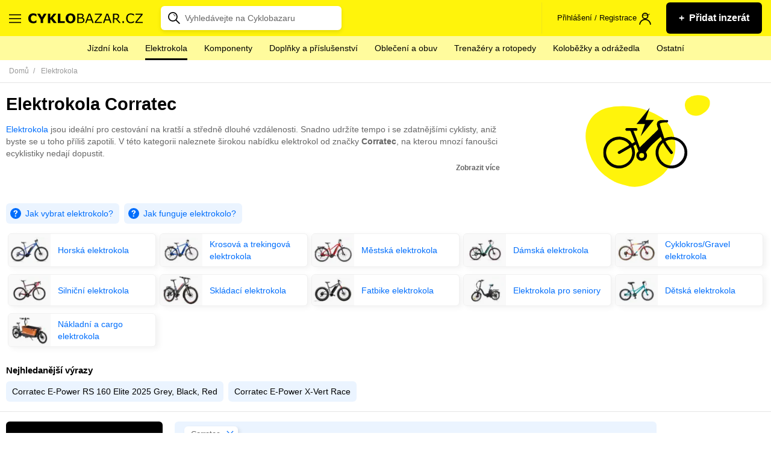

--- FILE ---
content_type: text/html; charset=utf-8
request_url: https://www.cyklobazar.cz/elektrokola/corratec
body_size: 36009
content:
<!DOCTYPE html> <html lang="cs-CZ"> <head> <meta charset="utf-8"> <meta http-equiv="X-UA-Compatible" content="IE=edge"> <meta name="viewport" content="width=device-width, initial-scale=1"> <meta name="robots" content="follow, index"> <meta name="author" content="Ondřej Plšek - http://ondraplsek.cz"> <meta name="description" content="Inzerce, prodej, nákup jízdních kol a cyklo vybavení. ⭐️ Prodej a nákup jízdních kol snadno z pohodlí domova."> <link rel="apple-touch-icon" sizes="57x57" href="/dist/images/icons/apple-icon-57x57.png"> <link rel="apple-touch-icon" sizes="60x60" href="/dist/images/icons/apple-icon-60x60.png"> <link rel="apple-touch-icon" sizes="72x72" href="/dist/images/icons/apple-icon-72x72.png"> <link rel="apple-touch-icon" sizes="76x76" href="/dist/images/icons/apple-icon-76x76.png"> <link rel="apple-touch-icon" sizes="114x114" href="/dist/images/icons/apple-icon-114x114.png"> <link rel="apple-touch-icon" sizes="120x120" href="/dist/images/icons/apple-icon-120x120.png"> <link rel="apple-touch-icon" sizes="144x144" href="/dist/images/icons/apple-icon-144x144.png"> <link rel="apple-touch-icon" sizes="152x152" href="/dist/images/icons/apple-icon-152x152.png"> <link rel="apple-touch-icon" sizes="180x180" href="/dist/images/icons/apple-icon-180x180.png"> <link rel="icon" type="image/png" sizes="192x192" href="/dist/images/icons/android-icon-192x192.png"> <link rel="icon" type="image/png" sizes="32x32" href="/dist/images/icons/favicon-32x32.png"> <link rel="icon" type="image/png" sizes="96x96" href="/dist/images/icons/favicon-96x96.png"> <link rel="icon" type="image/png" sizes="16x16" href="/dist/images/icons/favicon-16x16.png"> <link rel="manifest" href="/dist/static/manifest.json"> <meta name="theme-color" content="#fff40b"> <title id="snippet-seo-title">Elektrokola Corratec | Cyklobazar.cz</title> <meta property="og:title" content="Elektrokola Corratec "> <meta property="og:type" content="website"> <meta property="og:site_name" content="Cyklobazar.cz"> <meta property="og:url" content="https://www.cyklobazar.cz/elektrokola/corratec"> <meta property="og:description" content="Inzerce, prodej, nákup jízdních kol a cyklo vybavení. ⭐️ Prodej a nákup jízdních kol snadno z pohodlí domova."> <meta property="fb:app_id" content="508516755953733"> <meta name="twitter:url" content="https://www.cyklobazar.cz/elektrokola/corratec"> <meta name="twitter:card" content="Inzerce, prodej, nákup jízdních kol a cyklo vybavení. ⭐️ Prodej a nákup jízdních kol snadno z pohodlí domova."> <meta name="twitter:description" content="Inzerce, prodej, nákup jízdních kol a cyklo vybavení. ⭐️ Prodej a nákup jízdních kol snadno z pohodlí domova."> <meta name="twitter:title" content="Elektrokola Corratec "> <link rel="canonical" href="https://www.cyklobazar.cz/elektrokola/corratec"> <link rel="search" type="application/opensearchdescription+xml" href="https://www.cyklobazar.cz/search.xml" title="Cyklobazar.cz"> <link rel="stylesheet" type="text/css" href="/dist/styles/main.1768990427.css"> <script>
      window.dataLayer = window.dataLayer || [];
    </script> <script>
  var dataLayer = window.dataLayer = window.dataLayer || [];

    dataLayer.push({"event":"userDataLoaded","user":{"isLogged":"no"}});
    dataLayer.push({"event":"pageDataLoaded","page":{"type":"category","currency":"CZK"}});
</script><!-- Google Tag Manager --> <script>(function(w,d,s,l,i){w[l]=w[l]||[];w[l].push({'gtm.start':
    new Date().getTime(),event:'gtm.js'});var f=d.getElementsByTagName(s)[0],
    j=d.createElement(s),dl=l!='dataLayer'?'&l='+l:'';j.async=true;j.src=
    'https://www.googletagmanager.com/gtm.js?id='+i+dl;f.parentNode.insertBefore(j,f);
    })(window,document,'script','dataLayer','GTM-5QM8VDM');</script> <!-- End Google Tag Manager --><script
        async
        src="https://pagead2.googlesyndication.com/pagead/js/adsbygoogle.js?client=ca-pub-3522312672741790"
        crossorigin="anonymous"></script> <script type="application/ld+json">
    {
        "@context": "https://schema.org",
        "@type": "BreadcrumbList",
        "itemListElement": [
            {
                "@type": "ListItem",
                "name": "cyklobazar.cz",
                "position": 1,
                "item": {
                    "@type": "Thing",
                    "@id": "https://www.cyklobazar.cz"
                }
            }
                ,
                {
                    "@type": "ListItem",
                    "name": "Elektrokola",
                    "position": 2,
                    "item": {
                        "@type": "Thing",
                        "@id": "https://www.cyklobazar.cz/elektrokola"
                    }
                }
        ]
    }
</script></head> <body> <!-- Google Tag Manager (noscript) --> <noscript><iframe src="https://www.googletagmanager.com/ns.html?id=GTM-5QM8VDM" height="0" width="0" style="display:none;visibility:hidden"></iframe></noscript> <!-- End Google Tag Manager (noscript) --> <svg class="shape__defs" width="0" height="0" xmlns="http://www.w3.org/2000/svg" xmlns:xlink="http://www.w3.org/1999/xlink" preserveAspectRatio="xMidYMid meet"> <symbol id="shape-basket-ball" viewBox="0 0 88.092 88.132"> <path d="M74.626 13.486C66.458 5.318 55.596.82 44.046.82c-11.55 0-22.41 4.498-30.58 12.666-16.862 16.862-16.862 44.297 0 61.16 8.168 8.168 19.03 12.666 30.58 12.666 11.55 0 22.412-4.498 30.58-12.666 16.862-16.863 16.862-44.298 0-61.16zm8.336 29.287c-9.85.426-19.127 4.234-26.403 10.824L47 44.044l26.022-26.02c6.335 7.04 9.642 15.853 9.934 24.75zm-37.95-37.65c9.35.227 18.145 3.72 25.07 9.954l-26.02 26.02-9.867-9.866c6.53-7.2 10.328-16.37 10.815-26.1zM31.24 28.278L18.027 15.064C24.39 9.342 32.333 5.93 40.832 5.24c-.503 8.58-3.867 16.648-9.59 23.037zm22.37 28.265C47 63.825 43.18 73.123 42.746 83c-9.228-.3-17.9-3.79-24.743-9.952L44.06 46.992zm2.953 2.952l13.54 13.54c-6.453 5.817-14.538 9.25-23.18 9.88.44-8.73 3.826-16.946 9.64-23.42zM15.077 18.01l13.22 13.217c-6.39 5.74-14.465 9.114-23.056 9.63.68-8.244 3.95-16.31 9.84-22.848zM5.123 45.033c9.75-.5 18.92-4.31 26.127-10.852l9.864 9.87L15.057 70.1C8.65 62.972 5.345 54.034 5.123 45.033zm67.926 25.05L59.51 56.55c6.466-5.793 14.658-9.162 23.36-9.602-.61 8.34-3.88 16.52-9.825 23.136z"></path> <path d="M74.626 13.486l.58-.58C66.886 4.586 55.81 0 44.046 0c-11.765 0-22.84 4.587-31.16 12.906C4.296 21.496 0 32.786 0 44.066c0 11.28 4.297 22.57 12.887 31.16 8.317 8.32 19.395 12.907 31.16 12.906 11.763 0 22.84-4.587 31.158-12.907 8.59-8.59 12.888-19.878 12.887-31.16 0-11.28-4.296-22.57-12.887-31.16l-.58.58-.578.58c8.272 8.273 12.406 19.133 12.407 30 0 10.87-4.135 21.73-12.407 30.002-8.018 8.016-18.663 12.424-30 12.426-11.338-.002-21.983-4.41-30-12.426-8.273-8.273-12.407-19.133-12.408-30 0-10.87 4.13-21.73 12.4-30.002l-.04.045.04-.045C22.06 6.05 32.7 1.64 44.04 1.64s21.984 4.41 30 12.42zm8.336 29.287l-.035-.82c-10.038.435-19.502 4.32-26.918 11.037l.55.607.58-.58-8.98-8.973 25.44-25.44-.58-.58-.61.547c6.2 6.9 9.43 15.52 9.72 24.23l.82-.02-.04-.82.03.82.82-.02c-.3-9.08-3.678-18.08-10.147-25.27l-.577-.64-27.21 27.21 10.69 10.68.58-.52c7.14-6.466 16.23-10.2 25.893-10.616l.81-.034-.028-.81zm-37.95-37.65l-.02.82c9.157.222 17.76 3.64 24.54 9.743l.55-.61-.58-.58-25.44 25.442-9.287-9.286-.58.58.607.55c6.656-7.346 10.53-16.695 11.027-26.617l-.82-.04-.02.818.02-.82-.82-.04c-.48 9.548-4.2 18.53-10.61 25.598l-.53.58 11 11 27.21-27.21-.64-.58C63.56 8.11 54.57 4.54 45.03 4.31l-.8-.02-.04.798zM31.24 28.278l.578-.58-13.213-13.213-.58.58.55.61c6.23-5.603 14-8.94 22.32-9.617l-.065-.816-.818-.047C39.52 13.59 36.23 21.48 30.63 27.732l.61.547.58-.58-.58.58.61.54c5.85-6.53 9.288-14.78 9.8-23.54l.055-.94-.94.07c-8.675.7-16.79 4.19-23.285 10.03l-.642.58 14.436 14.44.578-.648zm22.37 28.265l-.608-.55c-6.74 7.423-10.635 16.907-11.075 26.973l.818.035.026-.82c-9.03-.29-17.52-3.7-24.22-9.74l-.55.61.58.58 25.48-25.48 8.97 8.97.58-.57-.6-.55.61.55.58-.58-10.13-10.13-27.25 27.24.64.58c6.99 6.29 15.85 9.86 25.27 10.16l.81.02.04-.81c.42-9.68 4.17-18.8 10.65-25.94l.528-.58-.552-.55zm2.953 2.952l-.58.58 13.54 13.538.58-.58-.548-.608c-6.32 5.697-14.228 9.057-22.69 9.672l.06.818.818.04c.43-8.543 3.74-16.577 9.43-22.912l-.61-.548-.58.58.58-.58-.61-.547c-5.94 6.612-9.398 15.01-9.847 23.925l-.047.926.92-.07c8.82-.64 17.08-4.15 23.67-10.09l.64-.58L56.53 58.3l-.578.645zM15.077 18.01l-.58.578 13.22 13.22.58-.58-.548-.61c-6.26 5.615-14.15 8.916-22.56 9.42l.05.818.81.067c.66-8.073 3.86-15.966 9.63-22.366l-.61-.548-.58.57.58-.58-.61-.55C8.45 24.13 5.11 32.37 4.42 40.78l-.076.94.942-.052c8.773-.524 17.03-3.974 23.553-9.836l.64-.577-14.44-14.44-.58.64zM5.123 45.033l.042.818c9.936-.5 19.29-4.39 26.636-11.06l-.55-.6-.58.58 9.29 9.29-25.48 25.47.58.58.61-.55C9.4 62.58 6.16 53.84 5.94 45.02l-.82.02.047.82-.042-.82-.82.02c.23 9.186 3.61 18.316 10.15 25.593l.58.646L42.28 44.05l-11-10.995-.578.53c-7.07 6.42-16.06 10.15-25.62 10.64l-.798.04.02.8zm67.926 25.05l.57-.58L60.09 55.97l-.58.58.547.61c6.327-5.667 14.337-8.963 22.856-9.394l-.042-.818-.81-.06c-.6 8.17-3.8 16.172-9.62 22.648l.61.548.58-.58-.58.58.61.548c6.07-6.755 9.41-15.11 10.04-23.624l.07-.925-.93.047c-8.89.448-17.26 3.893-23.863 9.81l-.645.577 14.76 14.758.576-.643z"></path> </symbol> <symbol id="shape-bike" viewBox="0 0 64.367 39.498"> <path d="M11.703 16.09C5.24 16.09 0 21.333 0 27.797 0 34.26 5.24 39.5 11.703 39.5c6.463 0 11.703-5.24 11.703-11.703 0-6.464-5.24-11.705-11.703-11.705zm0 20.483c-4.847 0-8.778-3.93-8.778-8.778 0-4.848 3.93-8.778 8.778-8.778 4.848 0 8.778 3.93 8.778 8.778 0 4.848-3.93 8.778-8.77 8.778zm40.96-20.483c-6.464 0-11.702 5.242-11.702 11.706 0 6.463 5.24 11.702 11.71 11.702s11.71-5.24 11.71-11.702c0-6.464-5.24-11.705-11.7-11.705zm0 20.483c-4.847 0-8.777-3.93-8.777-8.778 0-4.848 3.93-8.778 8.777-8.778 4.85 0 8.778 3.93 8.778 8.778 0 4.848-3.92 8.778-8.77 8.778z"></path> <path d="M53.927 28.52c.023-.04.047-.08.067-.122.02-.042.033-.09.05-.133.014-.043.03-.09.04-.134.01-.04.015-.08.022-.13.007-.05.013-.1.016-.15l.004-.04c0-.03-.007-.05-.008-.08-.004-.05-.008-.1-.016-.16-.008-.04-.02-.09-.03-.13-.014-.045-.027-.09-.044-.134-.02-.05-.04-.097-.066-.145-.013-.027-.02-.053-.035-.077l-9.81-16.82L47.1 5.13c.408-.698.172-1.595-.526-2-.306-.18-.647-.228-.97-.175-.083-.014-.168-.025-.255-.025h-5.86c-.81 0-1.47.655-1.47 1.462 0 .806.65 1.462 1.46 1.462h3.79l-1.7 2.924H24.49l3.415-5.852h1.354c.8 0 1.46-.655 1.46-1.463S30.06 0 29.26 0h-7.315c-.807 0-1.462.655-1.462 1.462 0 .81.657 1.463 1.463 1.463h2.574L10.44 27.058c-.407.697-.17 1.593.527 2 .23.135.485.2.735.2.503 0 .994-.26 1.265-.726l8.976-15.388 8.978 15.388c.01.017.03.033.04.05.01.02.03.04.04.058l.03.04c.04.05.08.093.12.136l.02.016.04.037.04.03.12.09.05.03c.014.01.025.01.038.02l.016.01h.005l.122.06.013.01c.01 0 .02.01.03.01h.01l.095.03.087.03h.016l.033.002c.02.003.038.01.057.01.084.016.17.027.26.027h20.48c.086 0 .172-.01.26-.027l.06-.01c.08-.016.16-.04.24-.073l.03-.012c.05-.023.096-.046.144-.073.013-.008.022-.017.035-.025.045-.03.09-.06.13-.097.034-.028.07-.056.1-.087.04-.03.07-.067.1-.104.03-.035.06-.07.09-.11.024-.036.045-.08.07-.12zm-3.81-2.188H34.73l7.693-13.188zm-17.934-1.44L24.49 11.704h15.386z"></path> </symbol> <symbol id="shape-cr-sk" viewBox="0 0 58.735 27.251"> <path d="M58.376 12.244c-.59-.065-.762-.108-1.35-.302-.458-.13-.914-.13-1.306-.387-.262-.13-.197-.58-.392-.774-.638-.48-2.057-.66-3.135-.6-.36.02-.67.07-.915.13-.195 0-.195.41-.392.48-.26.13-.652-.77-.85.13 0 .13.393.13.328.26-.196.33-.522.71-.915.71-.53 0-.85-.71-1.38-.77-.26-.06-.39.32-.66.39-.26 0-.55-.26-.81-.19-.92.2-1.7 2.2-1.77 2.26-.26.13-.52-.38-.78-.32-.33.07-.92.58-.92.26 0-.13.39-1.35-.07-1.55-.26-.13-.59.2-.91.13-.14-.06.13-.32.06-.45-.07-.06-.33.13-.4.07-.33-.32-.33-.92-.72-1.18-.65-.45-1.5 2.87-2.55 2.03-.19-.19.13-.64-.06-.84-.2-.19-.66.13-.79-.06-1.11.51-2.68 1.35-3.27 2.39 0 .07-.52 2.07-.52 2.07-.2.26-.66.13-.85.39-.13.2.06.52-.07.71-1.96 2.39-4.12-.77-5.03 3.04.06.84-.92 1.75-.52 2.39.58.97 1.24 1.81 2.02 2.65.13-.06.32-.13.59-.06 1.18.13 2.09 1.81 3.33 2.07.78.13 6.33-.84 6.07-1.29-.26-.38-1.18-1.29-.33-1.8.91-.65 2.94-.19 3.66-.9.26-.26-.07-.84.13-1.16.52-.9 1.69.52 2.22.45 1.63-.26.13-.71 1.17-1.35.26-.13.67.13.93.068.72-.32.45-2.063.85-2.58.98-1.225 2.41-.062 3.52-.256.65-.067 1.04-.97 1.69-.97 1.63.064.65 1.29 1.89 1.68.2.13.46-.195.72-.26.523-.13 1.1-.12 1.46-.495.01-.01.03-.05.04-.07h-.04c0-.514-.435-1.073-.304-1.53.064-.45.65-.58.85-1.03.193-.386.13-.84.193-1.29.06-.62.57-1.47.555-2.1-.104-.05-.23-.05-.36-.09zM32.483 16.69c.13-.2-.064-.528.064-.727.194-.264.645-.13.838-.395 0 0 .515-2.045.515-2.11.58-1.057 2.125-1.915 3.22-2.443-.257-.33-.064-.945-.322-1.275-.258-.264-.773-.066-1.03-.264-.065-.066-.644-1.65-.71-1.715-.32-.26-.9-.06-1.287-.19-.32-.06-1.03-.26-1.28-.46-.13-.06-.13-.33-.26-.26-1.09.46 1.03.6-.83.79-.13 0-.32-.06-.45-.2-.19-.19-.13-.52-.32-.72-.26-.2-1.16-.26-.9-.46.84-.79 1.35.2.58-1.38 0-.07-.13-.07-.19 0-.06.13 0 .4-.13.46-.25.13-.57 0-.83 0s-.58.13-.84.07c-.58-.2-1.67-1.19-2.64-1.05-.38.07 1.03 1.52.97 1.65-.19.4-.83.27-1.16.53-.19.2-.12.66-.38.79-.96.4-1.35-1.32-1.54-1.58l-1.49-.93c-.13-.85 2.32-1.18.58-2.04-.32-.2-1.74.59-1.74.59-.19-.19 0-.52-.19-.72-.06-.13-.26 0-.45.07-.06 0-.13.2-.26.14-.13-.19-.06-.52-.32-.72-.84-.53-1.67.07-2.7-.79-.71-.52.26-1.05-.9-1.18-1.8-.33.47 1.65-1.53 1.36-.13.27-.14.5-.34.5-.11.03-.24-.02-.36-.11-.24-.03-.49-.1-.41-.41.08-.31.16-.57-.08-.44-.08.05-.15.13-.21.11-.06-.01-.09-.1-.04-.34.05-.25.05-.3-.48-.42C12.6.4 12.56.4 12.5.39c-.04-.04-.07-.1-.12-.1-.05 0-.09.086-.23.09-.14.01-.23-.234-.41-.294-.17-.06-.28.24-.39.56-.13.33 1.03.595.78.79-.78.66-1.87.73-2.64 1.19-.13.066 0 .396-.13.46-.52.267-1.23-.13-1.61.2-.32.265-.2.79-.52 1.057-.13.13-.26-.33-.45-.26-.58.13-.67.926-1.05 1.19-.2.2-.58-.13-.78.067-.192.13 0 .525-.19.723-.255.33-.964-.27-1.16-.27-1.61.25-1.863 1.5-2.38 2.56-.13.26-.126-.66-.384-.86-.18-.25-.42-.665-.65-.49-.2.15.195.33.02.44-.053.037-.114.06-.15.09.026.07.05.14.216.26.165.12.41.228.386.48-.01.1 0 .25 0 .4.33.478.75.95 1.2 1.25.13.067.58.15.64.55.19.92-.643.59-.77 1.32.81.66.84 1.05 1.54 2.81.29.02.5.07.69.44.042.09-.19.23-.09.31.4.31.97-.17 1.46.33.45.46.51 1.19.962 1.58.9.66 3.174 1.52 3.625 2.84h.06c1.03.53 1.807 1.92 3.16 1.39.26-.063.19-.59.45-.59.45 0 .9.6 1.354.46l.52-1.71c.26-.2.71.26.84.07.13-.13 0-2.046.06-2.18.19-.195.58-.063.832.07.125.066 0 .396.125.46.32 0 .58-.395.9-.395 1.87 0 3.35 1.45 5.084 1.65.26 0 .58.13.84.07.38-.2.51-.722.83-.86.46-.13 1.1.73 1.42.798.2 0 .45-.398.65-.267.32.26.45.53.45.79.97-3.898 3.09-.59 5.027-3.1z"></path> </symbol> <symbol id="shape-crown" viewBox="0 0 113.4 83.16"> <path d="M56.7 0c-5.537 0-10.08 4.543-10.08 10.08 0 2.708 1.077 5.192 2.835 7.01l-15.12 23.78-19.49-8.742c.16-.608.275-1.234.275-1.89 0-4.145-3.415-7.56-7.56-7.56S0 26.095 0 30.24c0 2.986 1.79 5.587 4.33 6.812l14.57 34.02v9.57c0 1.318 1.2 2.518 2.52 2.518h70.56c1.32 0 2.52-1.2 2.52-2.52v-9.568l14.57-34.02c2.54-1.225 4.33-3.826 4.33-6.812 0-4.145-3.414-7.56-7.56-7.56-4.145 0-7.56 3.415-7.56 7.56 0 .656.115 1.282.276 1.89l-19.49 8.742-15.12-23.783c1.757-1.82 2.834-4.306 2.834-7.01C66.78 4.54 62.237 0 56.7 0zm0 5.04c2.814 0 5.04 2.227 5.04 5.04 0 2.814-2.226 5.04-5.04 5.04-2.813 0-5.04-2.227-5.04-5.04s2.227-5.04 5.04-5.04zm-2.914 14.687c.922.28 1.905.433 2.914.433 1.01 0 1.993-.152 2.914-.433l16.38 25.712c.643 1.002 2.06 1.43 3.15.94l22.286-10.04c.613.445 1.28.816 2.01 1.063L90.286 68.04H23.113L9.963 37.408c.727-.247 1.394-.618 2.007-1.063l22.286 10.04c1.09.487 2.507.062 3.15-.945zM7.56 27.72c1.42 0 2.52 1.098 2.52 2.52s-1.1 2.52-2.52 2.52c-1.422 0-2.52-1.098-2.52-2.52s1.098-2.52 2.52-2.52zm98.28 0c1.422 0 2.52 1.098 2.52 2.52s-1.098 2.52-2.52 2.52c-1.42 0-2.52-1.098-2.52-2.52s1.1-2.52 2.52-2.52zM56.7 44.1c-4.84 0-8.82 3.98-8.82 8.82 0 4.842 3.98 8.82 8.82 8.82 4.842 0 8.82-3.978 8.82-8.82 0-4.84-3.98-8.82-8.82-8.82zm0 5.04c2.118 0 3.78 1.663 3.78 3.78 0 2.118-1.662 3.78-3.78 3.78-2.117 0-3.78-1.662-3.78-3.78 0-2.117 1.663-3.78 3.78-3.78zM23.94 73.08h65.52v5.04H23.94z"></path> </symbol> <symbol id="shape-chart-growth" viewBox="0 0 59.68 37.019"> <path d="M59.476 1.884C58.88.362 57.16-.39 55.636.204c-1.527.593-2.28 2.308-1.687 3.83.033.088.072.173.114.256L37.872 25.152c-.72-.355-1.582-.422-2.39-.107-.27.105-.513.246-.73.413l-12.36-7.854c.032-.427-.026-.866-.192-1.29-.595-1.523-2.315-2.275-3.84-1.682-1.448.563-2.2 2.134-1.766 3.593L4.412 31.48c-.428-.24-.92-.378-1.446-.378-1.638 0-2.966 1.325-2.966 2.96 0 1.633 1.328 2.957 2.966 2.957 1.638 0 2.966-1.326 2.966-2.96 0-.225-.027-.44-.075-.65L18.14 20.042c.718.35 1.573.412 2.375.1.284-.11.54-.26.767-.44l12.326 7.834c-.04.44.017.897.19 1.337.594 1.522 2.313 2.275 3.84 1.68 1.427-.555 2.178-2.09 1.783-3.532L55.897 5.798c.603.174 1.266.16 1.896-.084 1.527-.594 2.28-2.308 1.686-3.83z"></path> </symbol> <symbol id="shape-man-pc" viewBox="0 0 126.001 98.685"> <path d="M46.512 0l-.123 1.846c-.04.623-.35 1.026-.99 1.476-.61.43-1.51.785-2.34.862h-8.73c-5.92 0-10.71 4.875-10.71 10.828V26.21c-.11.36-.11.748 0 1.107v6.4c0 4.242 1.49 8.114 3.94 11.196v9.352L8.24 65.34C3.202 68.22 0 73.557 0 79.366v19.318h115.173c5.83 0 10.828-4.298 10.828-9.844 0-1.03-.93-1.968-1.96-1.968h-5.9V29.778c0-1.03-.94-1.968-1.97-1.968h-57.1V11.076c-.39-2.993-1.3-5.684-3.073-7.752-1.78-2.07-4.45-3.34-7.63-3.324h-1.85zm2.584 4.184c1.67.17 3.025.66 3.938 1.723 1.028 1.197 1.744 3.076 2.09 5.414v11.57c0-.28.004-.15 0 .13v.5c-.812-.396-1.608-.704-2.46-.86-2.344-.432-4.735-.346-7.013-.247-2.27.094-4.42.107-6.15-.37-1.72-.476-3.04-1.215-4.18-3.2-.41-.767-1.37-1.194-2.21-.983-.71.16-1.31.76-1.47 1.473.07-.27-.204.35-.74.984-.533.63-1.19 1.398-1.97 2.09-.446.4-.892.66-1.35.985v-8.37c0-3.865 2.99-6.89 6.766-6.89h8.86c1.547-.103 3.2-.644 4.553-1.6.712-.504.875-1.528 1.353-2.337zm-14.89 18.334c1.365 1.295 2.57 2.876 4.185 3.322 2.5.69 5.05.59 7.39.492 2.34-.098 4.53-.176 6.15.123 1.51.277 2.4.867 3.2 2.092v5.168c0 7.793-6.12 14.028-13.78 14.028-7.65 0-13.78-6.234-13.78-14.028v-5.66c.34-.198.76-.397 1.11-.615.93-.59 1.93-1.288 2.83-2.092.9-.804 1.77-1.644 2.46-2.46.11-.123.15-.256.25-.37zm24.857 9.23h55.125v55l-7.382.124H82.688v-7.875c0-5.573-2.913-10.77-7.752-13.535l-19.81-11.198V44.79c2.377-3.06 3.937-6.895 3.937-11.075v-1.968zm-7.875 16.856v7.875c-1.57 2.9-3.075 5.92-6.52 8.86l-.124.12-3.077 2.83-2.953-2.83-.246-.25c-2.822-3.05-5.515-6.67-6.768-10.09v-6.4c2.8 1.88 6.23 2.95 9.844 2.95 3.674 0 7.016-1.14 9.844-3.08zm-25.102 10.95l-2.338 8.86-.123.124v.123c-.37 3.07 2.956 5.65 5.783 4.31v-.12l7.383-3.57 2.59 2.46v23.01H19.69V82.94h-3.94v11.81H3.938V79.37c0-4.404 2.453-8.523 6.275-10.707zm4.06.37c1.238 2.18 2.447 4.276 4.06 6.153l-6.52 3.322h-.123v-.13c-.008-.05-.016 0 0-.13zm27.07 0l15.75 8.983c3.62 2.067 5.785 5.923 5.785 10.09v15.75H67.06V82.934h-3.937v11.813H43.436V71.86l2.83-2.584 7.752 3.69c2.867 1.3 6.302-1.183 5.906-4.305l-.123-.24v-.12s-1.09-3.2-2.09-6.52c-.19-.65-.32-1.19-.49-1.84zm-3.813.616c.227.783.37 1.522.615 2.338.957 3.177 1.738 5.937 1.846 6.275-.012.095-.028.262-.123.246h-.12l-6.64-3.2c1.84-2.01 3.46-3.86 4.43-5.66zM49.22 78.997c-1.088 0-1.97.882-1.97 1.97 0 1.086.882 1.967 1.97 1.967 1.086 0 1.968-.88 1.968-1.968 0-1.087-.88-1.97-1.97-1.97zm0 7.875c-1.088 0-1.97.88-1.97 1.968s.882 1.97 1.97 1.97c1.086 0 1.968-.882 1.968-1.97 0-1.087-.88-1.968-1.97-1.968zm33.468 3.937h38.39c-.99 2.13-2.925 3.93-5.906 3.93H82.688z"></path> </symbol> <symbol id="shape-movie" viewBox="0 0 80.783 76.825"> <path d="M38.412 76.825h42.37v-5.398h-22.76c11.246-6.747 18.803-18.98 18.803-33.015C76.825 17.272 59.553 0 38.412 0 17.272 0 0 17.272 0 38.412s17.272 38.413 38.412 38.413zm0-71.428c18.172 0 33.015 14.843 33.015 33.015S56.674 71.427 38.412 71.427c-18.26 0-33.015-14.843-33.015-33.015S20.24 5.397 38.412 5.397z"></path> <path d="M25.548 35.174c2.43 0 4.948-.9 6.837-2.79 1.8-1.798 2.79-4.227 2.79-6.836 0-2.61-.99-4.948-2.79-6.837-3.778-3.775-9.805-3.775-13.583 0-1.8 1.8-2.79 4.23-2.79 6.84 0 2.61.99 4.948 2.79 6.837 1.798 1.8 4.227 2.79 6.746 2.79zM44.53 44.53c-3.78 3.778-3.78 9.805 0 13.583 1.89 1.89 4.318 2.79 6.836 2.79 2.43 0 4.948-.9 6.838-2.79 3.778-3.778 3.778-9.805 0-13.584-3.87-3.78-9.986-3.78-13.674 0zm6.747-9.356c2.428 0 4.947-.9 6.837-2.79 1.8-1.798 2.788-4.227 2.788-6.836 0-2.61-.99-4.948-2.788-6.837-3.78-3.685-9.896-3.685-13.584 0-1.8 1.8-2.79 4.23-2.79 6.84 0 2.61.99 4.948 2.79 6.837 1.8 1.8 4.318 2.79 6.747 2.79zM18.71 44.53c-3.777 3.778-3.777 9.805 0 13.583 1.89 1.89 4.32 2.79 6.838 2.79 2.43 0 4.948-.9 6.837-2.79 3.78-3.778 3.78-9.805 0-13.584-3.778-3.78-9.895-3.78-13.674 0zm19.702-1.62c2.52 0 4.498-1.98 4.498-4.498 0-2.52-1.98-4.498-4.498-4.498-2.52 0-4.497 1.98-4.497 4.498 0 2.52 1.98 4.498 4.497 4.498z"></path> </symbol> <symbol id="shape-phone" viewBox="0 0 86.594 155.107"> <g transform="translate(-36.792 -13.976) scale(.26458)"> <path d="M425.625 57.824h-245.85c-19.05 0-35.717 16.072-35.717 35.717v504.8c0 19.05 16.072 35.72 35.717 35.72h245.85c19.05 0 35.718-16.07 35.718-35.71V92.95c0-19.05-16.67-35.12-35.718-35.12zm16.073 540.515c0 8.92-7.144 16.07-16.072 16.07h-245.85c-8.93 0-16.073-7.15-16.073-16.07v-55.37h278.59v55.36zm0-75.01H163.702V128.66h278.59v394.67zm0-413.72H163.702V92.94c0-8.93 7.143-16.073 16.072-16.073h88.102c.595 3.572 3.57 6.55 7.738 6.55h54.17c3.572 0 6.55-2.974 7.74-6.546h88.695c8.93 0 16.07 7.15 16.07 16.08v16.67z"></path> <path d="M425.625 57.824v-5h-245.85c-5.467 0-10.75 1.154-15.583 3.22-7.25 3.104-13.497 8.243-17.97 14.724-4.472 6.476-7.165 14.338-7.164 22.773v504.8c0 5.47 1.154 10.75 3.22 15.59 3.104 7.25 8.244 13.5 14.724 17.97 6.476 4.48 14.338 7.17 22.773 7.17h245.85c5.468 0 10.753-1.15 15.584-3.22 7.24-3.1 13.49-8.24 17.97-14.72 4.47-6.47 7.16-14.33 7.16-22.77V92.95c0-5.494-1.21-10.77-3.34-15.555-3.2-7.182-8.45-13.285-14.93-17.63-6.49-4.34-14.25-6.934-22.46-6.935v10c4.06 0 8 .854 11.66 2.41 5.48 2.33 10.29 6.25 13.68 11.096 3.39 4.856 5.37 10.58 5.37 16.62v505.39c0 4.2-.89 8.2-2.49 11.87-2.39 5.5-6.41 10.243-11.36 13.58-4.95 3.34-10.793 5.268-16.875 5.267H179.77c-4.203 0-8.202-.89-11.87-2.486-5.5-2.39-10.244-6.404-13.58-11.352-3.34-4.95-5.267-10.793-5.267-16.875V93.54c0-4.202.888-8.2 2.486-11.87 2.39-5.5 6.4-10.243 11.35-13.58 4.95-3.34 10.79-5.267 16.87-5.266h245.85v-5zm16.073 540.515h-5c-.004 3.11-1.228 5.84-3.224 7.84-2.005 1.99-4.73 3.22-7.85 3.22h-245.85c-3.12-.01-5.843-1.23-7.848-3.23-1.996-2.01-3.22-4.73-3.223-7.85v-50.36h268.59v50.36h5v-5H436.7v5h5v5h5.596v-65.36H158.702v60.36c-.004 5.81 2.344 11.12 6.152 14.92 3.8 3.81 9.11 6.15 14.92 6.15h245.85c5.81 0 11.122-2.35 14.92-6.15 3.81-3.8 6.157-9.11 6.153-14.92h-5v5zm0-75.01v-5H168.702V133.66h268.59v389.67h5v-5h-.595v10h5.596V123.66h-288.59v404.67h282.994v-5zm0-413.72v-5H168.702V92.94c.004-3.12 1.228-5.845 3.223-7.85 2.005-1.996 4.73-3.22 7.85-3.223h88.1v-5l-4.93.82c.483 2.897 1.923 5.557 4.14 7.53 1.106.984 2.41 1.792 3.858 2.346 1.446.55 3.034.85 4.67.85h54.172c1.59 0 3.118-.34 4.48-.91 2.048-.86 3.723-2.21 5.045-3.768 1.322-1.567 2.312-3.36 2.957-5.29l-4.743-1.584v5h88.696c3.12.01 5.845 1.23 7.85 3.23 1.996 2.01 3.22 4.73 3.224 7.85v16.67h5v-5h-.596v10h5.596V92.95c.004-5.81-2.344-11.123-6.152-14.92-3.8-3.81-9.11-6.158-14.92-6.153h-92.3l-1.14 3.42c-.327 1-.95 1.93-1.556 2.457-.302.27-.587.44-.822.54-.24.1-.422.13-.618.136h-54.17c-.447 0-.794-.077-1.096-.19-.45-.174-.814-.448-1.115-.825-.298-.374-.513-.85-.596-1.354l-.7-4.18h-92.34c-5.81 0-11.13 2.35-14.92 6.16-3.81 3.8-6.16 9.11-6.16 14.92v21.67h283z"></path> <circle cx="302.403" cy="578.694" r="16.668"></circle> <path d="M302.403 562.026v5c3.237.003 6.122 1.298 8.25 3.417 2.12 2.128 3.414 5.014 3.417 8.25-.003 3.238-1.298 6.124-3.417 8.252-2.128 2.12-5.013 3.414-8.25 3.417-3.238-.003-6.124-1.298-8.25-3.418-2.12-2.127-3.415-5.013-3.417-8.25.002-3.237 1.298-6.123 3.417-8.25 2.127-2.12 5.012-3.415 8.25-3.418v-10c-5.968-.003-11.417 2.434-15.322 6.347-3.91 3.905-6.34 9.354-6.34 15.32 0 5.97 2.44 11.417 6.35 15.322 3.91 3.913 9.36 6.35 15.33 6.347 5.97.003 11.42-2.434 15.32-6.347 3.92-3.905 6.35-9.354 6.35-15.32.01-5.97-2.43-11.417-6.34-15.322-3.9-3.913-9.35-6.35-15.32-6.347z"></path> </g> </symbol> <symbol id="shape-seal-bg" viewBox="0 0 23.279 23.283"> <path d="M16.16 22.318c-.598.732-1.818 1.08-2.712.776-.894-.306-2.348-.28-3.23.054-.885.335-2.116.027-2.737-.684-.62-.712-1.89-1.417-2.82-1.57-.93-.15-1.84-1.033-2.03-1.96-.18-.927-.93-2.174-1.66-2.772C.24 15.565-.11 14.344.2 13.45c.307-.894.28-2.348-.053-3.23C-.2 9.334.11 8.103.82 7.48c.71-.622 1.418-1.893 1.57-2.826.15-.932 1.033-1.844 1.96-2.028.926-.183 2.173-.93 2.77-1.662.6-.732 1.82-1.08 2.712-.776.9.305 2.35.28 3.236-.055.88-.333 2.113-.025 2.736.687.62.71 1.89 1.417 2.825 1.57.93.15 1.84 1.033 2.022 1.96.186.926.934 2.173 1.665 2.77.73.6 1.08 1.82.775 2.713-.305.894-.28 2.35.054 3.232.333.884.026 2.115-.686 2.737-.712.622-1.417 1.893-1.57 2.826-.15.932-1.033 1.845-1.96 2.027-.926.183-2.173.93-2.77 1.662z"></path> </symbol> <symbol id="shape-target" viewBox="0 0 141.737 141.776"> <path d="M124.032.025c-.64.08-1.243.354-1.723.787l-14.18 12.6c-.668.605-1.04 1.464-1.035 2.363v14.42l-9.94 9.943c-10.315-9.258-23.95-14.913-38.88-14.913C26.127 25.225 0 51.353 0 83.5c0 32.148 26.128 58.276 58.276 58.276 32.147 0 58.275-26.128 58.275-58.276 0-14.944-5.64-28.61-14.91-38.932l9.897-9.893H126c.908-.004 1.77-.4 2.364-1.083l12.6-14.175c1.14-1.313 1.002-3.303-.31-4.444-.57-.495-1.298-.77-2.053-.773h-11.02V3.175c.01-1.74-1.39-3.162-3.13-3.175-.14 0-.28.007-.415.025zm-2.756 10.14v7.185c0 1.74 1.41 3.15 3.15 3.15h7.137l-6.99 7.875H113.4V17.153zm-63 21.36c13.233 0 25.285 4.923 34.453 13.043L81.55 55.74c-6.3-5.292-14.43-8.465-23.28-8.465-19.97 0-36.226 16.256-36.226 36.225 0 19.97 16.255 36.226 36.225 36.226S94.5 103.47 94.5 83.5c0-8.86-3.21-16.977-8.514-23.28L97.16 49.047c8.13 9.17 13.09 21.21 13.09 34.453 0 28.743-23.232 51.975-51.974 51.975C29.533 135.475 6.3 112.242 6.3 83.5s23.233-51.975 51.976-51.975zm0 22.05c7.133 0 13.667 2.5 18.8 6.645L66.94 70.36c-2.486-1.645-5.476-2.61-8.662-2.61-8.66 0-15.75 7.09-15.75 15.75s7.09 15.75 15.75 15.75 15.75-7.09 15.75-15.75c0-3.194-1.006-6.172-2.658-8.662l10.14-10.14c4.152 5.14 6.69 11.66 6.69 18.802 0 16.565-13.36 29.925-29.924 29.925-16.565 0-29.926-13.36-29.926-29.925s13.36-29.925 29.926-29.925zm0 20.476c1.454 0 2.81.36 4.035.94l-6.25 6.25c-1.26 1.2-1.31 3.195-.11 4.456 1.2 1.26 3.196 1.313 4.457.114l.09-.09 6.3-6.3c.59 1.236.936 2.615.936 4.085 0 5.258-4.194 9.45-9.45 9.45-5.257 0-9.45-4.192-9.45-9.45 0-5.255 4.193-9.45 9.45-9.45z"></path> </symbol> <symbol id="shape-trees" viewBox="0 0 82.409 82.429"> <path d="M44.65 41.163h-1.873c0 2.7-.546 5.262-1.533 7.595-1.48 3.5-3.958 6.484-7.073 8.588-3.11 2.105-6.86 3.332-10.9 3.332-2.7 0-5.26-.546-7.59-1.532-3.5-1.48-6.483-3.958-8.59-7.074-2.102-3.117-3.33-6.86-3.33-10.91 0-2.698.546-5.26 1.53-7.594 1.48-3.5 3.96-6.483 7.075-8.588 3.117-2.105 6.86-3.33 10.91-3.332 2.7 0 5.26.546 7.595 1.533 3.5 1.48 6.482 3.96 8.587 7.08 2.105 3.12 3.33 6.86 3.333 10.91h3.744c0-3.2-.65-6.27-1.83-9.05-1.765-4.174-4.712-7.722-8.424-10.23-3.71-2.51-8.2-3.975-13.01-3.974-3.206 0-6.27.65-9.054 1.83-4.18 1.76-7.728 4.71-10.236 8.42-2.516 3.706-3.98 8.19-3.98 13 0 3.208.65 6.27 1.83 9.056 1.766 4.176 4.713 7.724 8.425 10.23 3.71 2.51 8.196 3.98 13.006 3.98 3.21 0 6.28-.65 9.06-1.83 4.18-1.762 7.73-4.71 10.24-8.42s3.978-8.197 3.977-13.008zm9.188 10.757l-.254 28.49c-.01 1.035.822 1.88 1.856 1.89 1.035.01 1.88-.822 1.89-1.856l.254-28.49c.01-1.034-.822-1.88-1.857-1.89-1.034-.008-1.88.823-1.89 1.857"></path> <path d="M21.5 41.217v39.34c0 1.033.838 1.872 1.872 1.872 1.035 0 1.873-.84 1.873-1.88V41.21c0-1.033-.838-1.87-1.873-1.87-1.034 0-1.873.84-1.873 1.873"></path> <path d="M32.647 43.53l-9.275 9.276-9.275-9.276c-.73-.73-1.917-.73-2.65 0-.73.732-.73 1.918 0 2.65l10.6 10.6c.733.73 1.918.73 2.65 0l10.6-10.6c.73-.732.73-1.918 0-2.65-.732-.73-1.918-.73-2.65 0z"></path> <path d="M55.52 1.874l-1.732-.714-12.662 30.732c-.193.47-.187 1 .016 1.464 1.047 2.396 1.637 5.03 1.637 7.807-.01 4.12-1.28 7.926-3.46 11.074-2.18 3.146-5.26 5.624-8.87 7.057-.47.187-.848.556-1.04 1.025l-.66 1.6c-.24.58-.18 1.23.17 1.75s.93.83 1.56.83l50.044-.016c.626 0 1.21-.313 1.556-.833.35-.52.415-1.176.176-1.756L57.25 1.16C56.962.46 56.277 0 55.52 0s-1.444.46-1.732 1.16l1.732.714-1.732.713 23.95 58.167-47.25.013.002 1.873 1.73.715.664-1.605-1.73-.715.69 1.74c4.3-1.71 7.966-4.657 10.562-8.406 2.596-3.75 4.12-8.31 4.12-13.21 0-3.31-.706-6.46-1.952-9.31l-1.716.75 1.732.71L57.25 2.58l-1.73-.713-1.732.713z"></path> </symbol> <symbol id="shape-magnifier" viewBox="0 0 476.17 473.1"> <path fill="currentColor" d="M356.84,42.52a133,133,0,1,1-133,133h0a133,133,0,0,1,133-133m0-40.93a173.92,173.92,0,1,0,67.74,13.66A174,174,0,0,0,356.84,1.59h0Z" transform="translate(-182.88 -1.56)"></path> <rect fill="currentColor" x="541.43" y="260.59" width="40.95" height="233.83" transform="translate(-285.24 506.32) rotate(-45)"></rect> </symbol> <symbol id="eye" viewBox="0 0 24 24"> <path d="M12,9A3,3 0 0,0 9,12A3,3 0 0,0 12,15A3,3 0 0,0 15,12A3,3 0 0,0 12,9M12,17A5,5 0 0,1 7,12A5,5 0 0,1 12,7A5,5 0 0,1 17,12A5,5 0 0,1 12,17M12,4.5C7,4.5 2.73,7.61 1,12C2.73,16.39 7,19.5 12,19.5C17,19.5 21.27,16.39 23,12C21.27,7.61 17,4.5 12,4.5Z"></path> </symbol> <symbol id="message-reply" viewBox="0 0 24 24"> <path d="M22,4C22,2.89 21.1,2 20,2H4A2,2 0 0,0 2,4V16A2,2 0 0,0 4,18H18L22,22V4Z"></path> </symbol> <symbol id="play" viewBox="0 0 24 24"> <path d="M8,5.14V19.14L19,12.14L8,5.14Z"></path> </symbol> <symbol id="plus" viewBox="0 0 24 24"> <path d="M19,13H13V19H11V13H5V11H11V5H13V11H19V13Z"></path> </symbol> </svg> <div class="layout"> <cb-header class="cb-header" translate="no"> <div class="headroom"> <header class="header"> <div class="header__flex"> <button role="button" class="header__plain-btn header__breadcrumb-toggle"> <svg class="shape shape-breadcrumb"> <use href="/dist/images/shapes.1768990427.svg#breadcrumb"></use> </svg> <svg class="shape shape-close"> <use href="/dist/images/shapes.1768990427.svg#close"></use> </svg> </button> <a href="/" class="header__plain-btn header__logo"> <svg class="shape shape-logo-large"> <use href="/dist/images/shapes.1768990427.svg#logo"></use> </svg> <svg class="shape shape-logo-small"> <use href="/dist/images/shapes.1768990427.svg#logo-letter"></use> </svg> </a> <div class="header__fulltext"> <search-suggestions translate="no" class="fulltext-search" query="" base-path="" suggestions-url="/elektrokola/corratec?header-fulltextSearch-type=%7BTYPE%7D&amp;header-fulltextSearch-q=%7BQUERY%7D&amp;do=header-fulltextSearch-fulltextSuggestion" results-url="/elektrokola/corratec?header-fulltextSearch-q=%7BQUERY%7D&amp;do=header-fulltextSearch-allResults" style-url="/dist/styles/main.1768990427.css"> <form action="/elektrokola/corratec" method="post" id="frm-header-fulltextSearch-fulltextSearchForm" class="fulltext-search__form"> <button type="submit" name="_submit" role="button"> <svg class="shape"> <use href="/dist/images/shapes.1768990427.svg#magnifier"></use> </svg> </button> <input type="search" name="q" autocomplete="off" id="frm-header-fulltextSearch-fulltextSearchForm-q" required data-nette-rules='[{"op":":filled","msg":"This field is required."}]' placeholder="Vyhledávejte na Cyklobazaru"> <input type="hidden" name="_do" value="header-fulltextSearch-fulltextSearchForm-submit"></form> </search-suggestions> <button role="button" class="header__plain-btn header__fulltext__close-mobile-search-btn"> <svg class="shape shape-close"> <use href="/dist/images/shapes.1768990427.svg#close"></use> </svg> </button> </div> </div> <div class="header__flex"> <ul class="header__sections-menu"> <li> <a href="/blog" class="header__link"> Blog </a> </li> <li> <a href="/video" class="header__link"> Videa </a> </li> <li> <a href="/znacky" class="header__link"> Značky </a> </li> <li> <a href="/ztracena-kola" class="header__link"> Ztracená kola </a> </li> <li> <a href="/seznam-prodejcu" class="header__link"> Prodejci </a> </li> <li> <a href="/stranka/reklama" class="header__link"> Reklama </a> </li> </ul> <ul class="header__user-menu"> <li> <button role="button" class="cb-btn header__link header__open-mobile-search-btn"> <svg class="shape"> <use href="/dist/images/shapes.1768990427.svg#magnifier"></use> </svg> </button> </li> <li> <a href="/elektrokola/corratec?do=signIn" rel="nofollow" class="cb-btn header__link"> <span class="hidden-xs hidden-sm">Přihlášení / Registrace</span> <svg class="shape"> <use href="/dist/images/shapes.1768990427.svg#user"></use> </svg> </a> </li> <li> <a href="/vytvoreni-inzeratu/krok-1" class="cb-btn cb-btn--dark" rel="nofollow"> <span class="hidden-xs">+&nbsp;&nbsp;Přidat inzerát</span> <span class="visible-xs">+&nbsp;Inzerát</span> </a> </li> </ul> </div> </header> <nav class="header__mobile-menu"> <mobile-header-categories translate="no" base-path="" category-tree="[&#123;&quot;id&quot;:1,&quot;name&quot;:&quot;Jízdní kola&quot;,&quot;slug&quot;:&quot;kola&quot;,&quot;level&quot;:1,&quot;activeAdsCount&quot;:6067,&quot;children&quot;:[&#123;&quot;id&quot;:&quot;1-1&quot;,&quot;name&quot;:&quot;Horská kola&quot;,&quot;slug&quot;:&quot;horska-kola&quot;,&quot;level&quot;:2,&quot;activeAdsCount&quot;:2807,&quot;children&quot;:[&#123;&quot;id&quot;:&quot;1-162&quot;,&quot;name&quot;:&quot;Pevná horská kola&quot;,&quot;slug&quot;:&quot;pevna-horska-kola&quot;,&quot;level&quot;:3,&quot;activeAdsCount&quot;:1308,&quot;children&quot;:[],&quot;link&quot;:&quot;/pevna-horska-kola&quot;},&#123;&quot;id&quot;:&quot;1-2&quot;,&quot;name&quot;:&quot;Celoodpružená kola&quot;,&quot;slug&quot;:&quot;celoodpruzena-kola&quot;,&quot;level&quot;:3,&quot;activeAdsCount&quot;:1499,&quot;children&quot;:[&#123;&quot;id&quot;:&quot;1-169&quot;,&quot;name&quot;:&quot;Cross country (XC) / závodní&quot;,&quot;slug&quot;:&quot;xc-celoodpruzena-kola&quot;,&quot;level&quot;:4,&quot;activeAdsCount&quot;:374,&quot;children&quot;:[],&quot;link&quot;:&quot;/xc-celoodpruzena-kola&quot;},&#123;&quot;id&quot;:&quot;1-170&quot;,&quot;name&quot;:&quot;Trailová (allmoutain) kola&quot;,&quot;slug&quot;:&quot;trailova-kola&quot;,&quot;level&quot;:4,&quot;activeAdsCount&quot;:504,&quot;children&quot;:[],&quot;link&quot;:&quot;/trailova-kola&quot;},&#123;&quot;id&quot;:&quot;1-171&quot;,&quot;name&quot;:&quot;Enduro kola&quot;,&quot;slug&quot;:&quot;enduro-kola&quot;,&quot;level&quot;:4,&quot;activeAdsCount&quot;:508,&quot;children&quot;:[],&quot;link&quot;:&quot;/enduro-kola&quot;},&#123;&quot;id&quot;:&quot;1-5&quot;,&quot;name&quot;:&quot;Sjezd, freeride, downhill&quot;,&quot;slug&quot;:&quot;sjezd-freeride-downhill&quot;,&quot;level&quot;:4,&quot;activeAdsCount&quot;:107,&quot;children&quot;:[],&quot;link&quot;:&quot;/sjezd-freeride-downhill&quot;}],&quot;link&quot;:&quot;/celoodpruzena-kola&quot;}],&quot;link&quot;:&quot;/horska-kola&quot;},&#123;&quot;id&quot;:&quot;1-4&quot;,&quot;name&quot;:&quot;Silniční kola&quot;,&quot;slug&quot;:&quot;silnicni-kola&quot;,&quot;level&quot;:2,&quot;activeAdsCount&quot;:1464,&quot;children&quot;:[&#123;&quot;id&quot;:&quot;1-172&quot;,&quot;name&quot;:&quot;Rekreační/Fitness silniční kola&quot;,&quot;slug&quot;:&quot;rekreacni-silnicni-kola&quot;,&quot;level&quot;:3,&quot;activeAdsCount&quot;:355,&quot;children&quot;:[],&quot;link&quot;:&quot;/rekreacni-silnicni-kola&quot;},&#123;&quot;id&quot;:&quot;1-173&quot;,&quot;name&quot;:&quot;Závodní silniční kola&quot;,&quot;slug&quot;:&quot;zavodni-silnicni-kola&quot;,&quot;level&quot;:3,&quot;activeAdsCount&quot;:1058,&quot;children&quot;:[],&quot;link&quot;:&quot;/zavodni-silnicni-kola&quot;},&#123;&quot;id&quot;:&quot;1-174&quot;,&quot;name&quot;:&quot;Triatlonová a časovkářská kola&quot;,&quot;slug&quot;:&quot;triatlonova-casovkarska-kola&quot;,&quot;level&quot;:3,&quot;activeAdsCount&quot;:43,&quot;children&quot;:[],&quot;link&quot;:&quot;/triatlonova-casovkarska-kola&quot;}],&quot;link&quot;:&quot;/silnicni-kola&quot;},&#123;&quot;id&quot;:&quot;1-7&quot;,&quot;name&quot;:&quot;Dětská kola&quot;,&quot;slug&quot;:&quot;detska-kola&quot;,&quot;level&quot;:2,&quot;activeAdsCount&quot;:587,&quot;children&quot;:[&#123;&quot;id&quot;:&quot;1-107&quot;,&quot;name&quot;:&quot;90-100 cm / 2-3 roky&quot;,&quot;slug&quot;:&quot;detska-kola-12&quot;,&quot;level&quot;:3,&quot;activeAdsCount&quot;:24,&quot;children&quot;:[],&quot;link&quot;:&quot;/detska-kola-12&quot;},&#123;&quot;id&quot;:&quot;1-108&quot;,&quot;name&quot;:&quot;95-105 cm / 3-4 roky&quot;,&quot;slug&quot;:&quot;detska-kola-14&quot;,&quot;level&quot;:3,&quot;activeAdsCount&quot;:26,&quot;children&quot;:[],&quot;link&quot;:&quot;/detska-kola-14&quot;},&#123;&quot;id&quot;:&quot;1-109&quot;,&quot;name&quot;:&quot;100-115 cm / 4-5 let&quot;,&quot;slug&quot;:&quot;detska-kola-16&quot;,&quot;level&quot;:3,&quot;activeAdsCount&quot;:119,&quot;children&quot;:[],&quot;link&quot;:&quot;/detska-kola-16&quot;},&#123;&quot;id&quot;:&quot;1-110&quot;,&quot;name&quot;:&quot;110-120 cm / 5-6 let&quot;,&quot;slug&quot;:&quot;detska-kola-18&quot;,&quot;level&quot;:3,&quot;activeAdsCount&quot;:5,&quot;children&quot;:[],&quot;link&quot;:&quot;/detska-kola-18&quot;},&#123;&quot;id&quot;:&quot;1-111&quot;,&quot;name&quot;:&quot;115-130 cm / 6-9 let&quot;,&quot;slug&quot;:&quot;detska-kola-20&quot;,&quot;level&quot;:3,&quot;activeAdsCount&quot;:163,&quot;children&quot;:[],&quot;link&quot;:&quot;/detska-kola-20&quot;},&#123;&quot;id&quot;:&quot;1-112&quot;,&quot;name&quot;:&quot;125-155 cm / 12 let&quot;,&quot;slug&quot;:&quot;detska-kola-24&quot;,&quot;level&quot;:3,&quot;activeAdsCount&quot;:170,&quot;children&quot;:[],&quot;link&quot;:&quot;/detska-kola-24&quot;},&#123;&quot;id&quot;:&quot;1-113&quot;,&quot;name&quot;:&quot;nad 135 cm / 12 let a více&quot;,&quot;slug&quot;:&quot;detska-kola-26&quot;,&quot;level&quot;:3,&quot;activeAdsCount&quot;:78,&quot;children&quot;:[],&quot;link&quot;:&quot;/detska-kola-26&quot;}],&quot;link&quot;:&quot;/detska-kola&quot;},&#123;&quot;id&quot;:&quot;1-168&quot;,&quot;name&quot;:&quot;Gravel bike&quot;,&quot;slug&quot;:&quot;gravel-bike&quot;,&quot;level&quot;:2,&quot;activeAdsCount&quot;:574,&quot;children&quot;:[],&quot;link&quot;:&quot;/gravel-bike&quot;},&#123;&quot;id&quot;:&quot;1-3&quot;,&quot;name&quot;:&quot;Krosová a trekingová kola&quot;,&quot;slug&quot;:&quot;krosova-a-trekingova-kola&quot;,&quot;level&quot;:2,&quot;activeAdsCount&quot;:171,&quot;children&quot;:[],&quot;link&quot;:&quot;/krosova-a-trekingova-kola&quot;},&#123;&quot;id&quot;:&quot;1-53&quot;,&quot;name&quot;:&quot;Retro/Historická kola&quot;,&quot;slug&quot;:&quot;retro-historicka-kola&quot;,&quot;level&quot;:2,&quot;activeAdsCount&quot;:113,&quot;children&quot;:[],&quot;link&quot;:&quot;/retro-historicka-kola&quot;},&#123;&quot;id&quot;:&quot;1-52&quot;,&quot;name&quot;:&quot;Dámská kola&quot;,&quot;slug&quot;:&quot;damska-kola&quot;,&quot;level&quot;:2,&quot;activeAdsCount&quot;:92,&quot;children&quot;:[],&quot;link&quot;:&quot;/damska-kola&quot;},&#123;&quot;id&quot;:&quot;1-51&quot;,&quot;name&quot;:&quot;Cyklokrosová kola&quot;,&quot;slug&quot;:&quot;cyklokrosova-kola&quot;,&quot;level&quot;:2,&quot;activeAdsCount&quot;:83,&quot;children&quot;:[],&quot;link&quot;:&quot;/cyklokrosova-kola&quot;},&#123;&quot;id&quot;:&quot;1-6&quot;,&quot;name&quot;:&quot;BMX, street, dirt, freestyle&quot;,&quot;slug&quot;:&quot;bmx-street-dirt-freestyle&quot;,&quot;level&quot;:2,&quot;activeAdsCount&quot;:82,&quot;children&quot;:[],&quot;link&quot;:&quot;/bmx-street-dirt-freestyle&quot;},&#123;&quot;id&quot;:&quot;1-55&quot;,&quot;name&quot;:&quot;Městská kola&quot;,&quot;slug&quot;:&quot;mestska-kola&quot;,&quot;level&quot;:2,&quot;activeAdsCount&quot;:37,&quot;children&quot;:[],&quot;link&quot;:&quot;/mestska-kola&quot;},&#123;&quot;id&quot;:&quot;1-9&quot;,&quot;name&quot;:&quot;Jiné druhy kol&quot;,&quot;slug&quot;:&quot;jine-druhy-kol&quot;,&quot;level&quot;:2,&quot;activeAdsCount&quot;:16,&quot;children&quot;:[],&quot;link&quot;:&quot;/jine-druhy-kol&quot;},&#123;&quot;id&quot;:&quot;1-56&quot;,&quot;name&quot;:&quot;Fixie/Singlespeed kola&quot;,&quot;slug&quot;:&quot;fixie-singlespeed-kola&quot;,&quot;level&quot;:2,&quot;activeAdsCount&quot;:16,&quot;children&quot;:[],&quot;link&quot;:&quot;/fixie-singlespeed-kola&quot;},&#123;&quot;id&quot;:&quot;1-65&quot;,&quot;name&quot;:&quot;Fatbike&quot;,&quot;slug&quot;:&quot;fatbike&quot;,&quot;level&quot;:2,&quot;activeAdsCount&quot;:14,&quot;children&quot;:[],&quot;link&quot;:&quot;/fatbike&quot;},&#123;&quot;id&quot;:&quot;1-54&quot;,&quot;name&quot;:&quot;Skládací kola&quot;,&quot;slug&quot;:&quot;skladaci-kola&quot;,&quot;level&quot;:2,&quot;activeAdsCount&quot;:8,&quot;children&quot;:[],&quot;link&quot;:&quot;/skladaci-kola&quot;},&#123;&quot;id&quot;:&quot;1-75&quot;,&quot;name&quot;:&quot;Tandemy, dvojkola&quot;,&quot;slug&quot;:&quot;tandemy-dvojkola&quot;,&quot;level&quot;:2,&quot;activeAdsCount&quot;:3,&quot;children&quot;:[],&quot;link&quot;:&quot;/tandemy-dvojkola&quot;}],&quot;link&quot;:&quot;/kola&quot;},&#123;&quot;id&quot;:7,&quot;name&quot;:&quot;Elektrokola&quot;,&quot;slug&quot;:&quot;elektrokola&quot;,&quot;level&quot;:1,&quot;activeAdsCount&quot;:949,&quot;children&quot;:[&#123;&quot;id&quot;:&quot;7-76&quot;,&quot;name&quot;:&quot;Horská elektrokola&quot;,&quot;slug&quot;:&quot;horska-elektrokola&quot;,&quot;level&quot;:2,&quot;activeAdsCount&quot;:709,&quot;children&quot;:[&#123;&quot;id&quot;:&quot;7-84&quot;,&quot;name&quot;:&quot;Celoodpružená/Enduro elektrokola&quot;,&quot;slug&quot;:&quot;celoodpruzena-enduro-elektrokola&quot;,&quot;level&quot;:3,&quot;activeAdsCount&quot;:437,&quot;children&quot;:[],&quot;link&quot;:&quot;/celoodpruzena-enduro-elektrokola&quot;},&#123;&quot;id&quot;:&quot;7-161&quot;,&quot;name&quot;:&quot;Pevná horská elektrokola&quot;,&quot;slug&quot;:&quot;pevna-horska-elektrokola&quot;,&quot;level&quot;:3,&quot;activeAdsCount&quot;:272,&quot;children&quot;:[],&quot;link&quot;:&quot;/pevna-horska-elektrokola&quot;}],&quot;link&quot;:&quot;/horska-elektrokola&quot;},&#123;&quot;id&quot;:&quot;7-83&quot;,&quot;name&quot;:&quot;Krosová a trekingová elektrokola&quot;,&quot;slug&quot;:&quot;krosova-a-trekingova-elektrokola&quot;,&quot;level&quot;:2,&quot;activeAdsCount&quot;:86,&quot;children&quot;:[],&quot;link&quot;:&quot;/krosova-a-trekingova-elektrokola&quot;},&#123;&quot;id&quot;:&quot;7-81&quot;,&quot;name&quot;:&quot;Městská elektrokola&quot;,&quot;slug&quot;:&quot;mestska-elektrokola&quot;,&quot;level&quot;:2,&quot;activeAdsCount&quot;:54,&quot;children&quot;:[],&quot;link&quot;:&quot;/mestska-elektrokola&quot;},&#123;&quot;id&quot;:&quot;7-85&quot;,&quot;name&quot;:&quot;Dámská elektrokola&quot;,&quot;slug&quot;:&quot;damska-elektrokola&quot;,&quot;level&quot;:2,&quot;activeAdsCount&quot;:41,&quot;children&quot;:[],&quot;link&quot;:&quot;/damska-elektrokola&quot;},&#123;&quot;id&quot;:&quot;7-82&quot;,&quot;name&quot;:&quot;Cyklokros/Gravel elektrokola&quot;,&quot;slug&quot;:&quot;cyklokros-gravel-elektrokola&quot;,&quot;level&quot;:2,&quot;activeAdsCount&quot;:17,&quot;children&quot;:[],&quot;link&quot;:&quot;/cyklokros-gravel-elektrokola&quot;},&#123;&quot;id&quot;:&quot;7-77&quot;,&quot;name&quot;:&quot;Silniční elektrokola&quot;,&quot;slug&quot;:&quot;elektrokola-silnicni&quot;,&quot;level&quot;:2,&quot;activeAdsCount&quot;:12,&quot;children&quot;:[],&quot;link&quot;:&quot;/elektrokola-silnicni&quot;},&#123;&quot;id&quot;:&quot;7-79&quot;,&quot;name&quot;:&quot;Skládací elektrokola&quot;,&quot;slug&quot;:&quot;skladaci-elektrokola&quot;,&quot;level&quot;:2,&quot;activeAdsCount&quot;:11,&quot;children&quot;:[],&quot;link&quot;:&quot;/skladaci-elektrokola&quot;},&#123;&quot;id&quot;:&quot;7-80&quot;,&quot;name&quot;:&quot;Fatbike elektrokola&quot;,&quot;slug&quot;:&quot;fatbike-elektrokola&quot;,&quot;level&quot;:2,&quot;activeAdsCount&quot;:6,&quot;children&quot;:[],&quot;link&quot;:&quot;/fatbike-elektrokola&quot;},&#123;&quot;id&quot;:&quot;7-86&quot;,&quot;name&quot;:&quot;Elektrokola pro seniory&quot;,&quot;slug&quot;:&quot;elektrokola-pro-seniory&quot;,&quot;level&quot;:2,&quot;activeAdsCount&quot;:6,&quot;children&quot;:[],&quot;link&quot;:&quot;/elektrokola-pro-seniory&quot;},&#123;&quot;id&quot;:&quot;7-78&quot;,&quot;name&quot;:&quot;Dětská elektrokola&quot;,&quot;slug&quot;:&quot;detska-elektrokola&quot;,&quot;level&quot;:2,&quot;activeAdsCount&quot;:5,&quot;children&quot;:[],&quot;link&quot;:&quot;/detska-elektrokola&quot;},&#123;&quot;id&quot;:&quot;7-193&quot;,&quot;name&quot;:&quot;Nákladní a cargo elektrokola&quot;,&quot;slug&quot;:&quot;nakladni-cargo-elektrokola&quot;,&quot;level&quot;:2,&quot;activeAdsCount&quot;:2,&quot;children&quot;:[],&quot;link&quot;:&quot;/nakladni-cargo-elektrokola&quot;}],&quot;link&quot;:&quot;/elektrokola&quot;},&#123;&quot;id&quot;:2,&quot;name&quot;:&quot;Komponenty&quot;,&quot;slug&quot;:&quot;komponenty&quot;,&quot;level&quot;:1,&quot;activeAdsCount&quot;:4303,&quot;children&quot;:[&#123;&quot;id&quot;:&quot;2-31&quot;,&quot;name&quot;:&quot;Zapletená kola&quot;,&quot;slug&quot;:&quot;zapletena-kola&quot;,&quot;level&quot;:2,&quot;activeAdsCount&quot;:456,&quot;children&quot;:[],&quot;link&quot;:&quot;/zapletena-kola&quot;},&#123;&quot;id&quot;:&quot;2-15&quot;,&quot;name&quot;:&quot;Kliky a převodníky&quot;,&quot;slug&quot;:&quot;kliky-a-prevodniky&quot;,&quot;level&quot;:2,&quot;activeAdsCount&quot;:368,&quot;children&quot;:[&#123;&quot;id&quot;:&quot;2-125&quot;,&quot;name&quot;:&quot;Kliky&quot;,&quot;slug&quot;:&quot;kliky&quot;,&quot;level&quot;:3,&quot;activeAdsCount&quot;:248,&quot;children&quot;:[],&quot;link&quot;:&quot;/kliky&quot;},&#123;&quot;id&quot;:&quot;2-126&quot;,&quot;name&quot;:&quot;Převodníky&quot;,&quot;slug&quot;:&quot;prevodniky&quot;,&quot;level&quot;:3,&quot;activeAdsCount&quot;:116,&quot;children&quot;:[],&quot;link&quot;:&quot;/prevodniky&quot;}],&quot;link&quot;:&quot;/kliky-a-prevodniky&quot;},&#123;&quot;id&quot;:&quot;2-11&quot;,&quot;name&quot;:&quot;Brzdy, páky&quot;,&quot;slug&quot;:&quot;brzdy-paky&quot;,&quot;level&quot;:2,&quot;activeAdsCount&quot;:318,&quot;children&quot;:[&#123;&quot;id&quot;:&quot;2-176&quot;,&quot;name&quot;:&quot;Brzdové kotouče&quot;,&quot;slug&quot;:&quot;brzdove-kotouce&quot;,&quot;level&quot;:3,&quot;activeAdsCount&quot;:62,&quot;children&quot;:[],&quot;link&quot;:&quot;/brzdove-kotouce&quot;},&#123;&quot;id&quot;:&quot;2-177&quot;,&quot;name&quot;:&quot;Brzdové destičky&quot;,&quot;slug&quot;:&quot;brzdove-desticky&quot;,&quot;level&quot;:3,&quot;activeAdsCount&quot;:18,&quot;children&quot;:[],&quot;link&quot;:&quot;/brzdove-desticky&quot;},&#123;&quot;id&quot;:&quot;2-178&quot;,&quot;name&quot;:&quot;Brzdové páky&quot;,&quot;slug&quot;:&quot;brzdove-paky&quot;,&quot;level&quot;:3,&quot;activeAdsCount&quot;:23,&quot;children&quot;:[],&quot;link&quot;:&quot;/brzdove-paky&quot;},&#123;&quot;id&quot;:&quot;2-179&quot;,&quot;name&quot;:&quot;Brzdové špalky&quot;,&quot;slug&quot;:&quot;brzdove-spalky&quot;,&quot;level&quot;:3,&quot;activeAdsCount&quot;:4,&quot;children&quot;:[],&quot;link&quot;:&quot;/brzdove-spalky&quot;},&#123;&quot;id&quot;:&quot;2-180&quot;,&quot;name&quot;:&quot;Brzdové třmeny&quot;,&quot;slug&quot;:&quot;brzdove-trmeny&quot;,&quot;level&quot;:3,&quot;activeAdsCount&quot;:27,&quot;children&quot;:[],&quot;link&quot;:&quot;/brzdove-trmeny&quot;},&#123;&quot;id&quot;:&quot;2-182&quot;,&quot;name&quot;:&quot;Horské ráfkové&quot;,&quot;slug&quot;:&quot;horske-rafkove&quot;,&quot;level&quot;:3,&quot;activeAdsCount&quot;:4,&quot;children&quot;:[],&quot;link&quot;:&quot;/horske-rafkove&quot;},&#123;&quot;id&quot;:&quot;2-183&quot;,&quot;name&quot;:&quot;Silniční kotoučové&quot;,&quot;slug&quot;:&quot;silnicni-kotoucove&quot;,&quot;level&quot;:3,&quot;activeAdsCount&quot;:12,&quot;children&quot;:[],&quot;link&quot;:&quot;/silnicni-kotoucove&quot;},&#123;&quot;id&quot;:&quot;2-184&quot;,&quot;name&quot;:&quot;Silniční ráfkové brzdy&quot;,&quot;slug&quot;:&quot;silnicni-rafkove&quot;,&quot;level&quot;:3,&quot;activeAdsCount&quot;:14,&quot;children&quot;:[],&quot;link&quot;:&quot;/silnicni-rafkove&quot;},&#123;&quot;id&quot;:&quot;2-185&quot;,&quot;name&quot;:&quot;Díly a příslušenství&quot;,&quot;slug&quot;:&quot;brzdy-prislusenstvi&quot;,&quot;level&quot;:3,&quot;activeAdsCount&quot;:4,&quot;children&quot;:[],&quot;link&quot;:&quot;/brzdy-prislusenstvi&quot;},&#123;&quot;id&quot;:&quot;2-181&quot;,&quot;name&quot;:&quot;Horské kotoučové&quot;,&quot;slug&quot;:&quot;horske-kotoucove&quot;,&quot;level&quot;:3,&quot;activeAdsCount&quot;:150,&quot;children&quot;:[],&quot;link&quot;:&quot;/horske-kotoucove&quot;}],&quot;link&quot;:&quot;/brzdy-paky&quot;},&#123;&quot;id&quot;:&quot;2-22&quot;,&quot;name&quot;:&quot;Ráfky, výplety&quot;,&quot;slug&quot;:&quot;rafky-vyplety&quot;,&quot;level&quot;:2,&quot;activeAdsCount&quot;:315,&quot;children&quot;:[],&quot;link&quot;:&quot;/rafky-vyplety&quot;},&#123;&quot;id&quot;:&quot;2-30&quot;,&quot;name&quot;:&quot;Vidlice&quot;,&quot;slug&quot;:&quot;vidlice&quot;,&quot;level&quot;:2,&quot;activeAdsCount&quot;:308,&quot;children&quot;:[&#123;&quot;id&quot;:&quot;2-159&quot;,&quot;name&quot;:&quot;Pevné vidlice&quot;,&quot;slug&quot;:&quot;pevne-vidlice&quot;,&quot;level&quot;:3,&quot;activeAdsCount&quot;:11,&quot;children&quot;:[],&quot;link&quot;:&quot;/pevne-vidlice&quot;},&#123;&quot;id&quot;:&quot;2-160&quot;,&quot;name&quot;:&quot;Odpružené vidlice&quot;,&quot;slug&quot;:&quot;odpruzene-vidlice&quot;,&quot;level&quot;:3,&quot;activeAdsCount&quot;:297,&quot;children&quot;:[],&quot;link&quot;:&quot;/odpruzene-vidlice&quot;}],&quot;link&quot;:&quot;/vidlice&quot;},&#123;&quot;id&quot;:&quot;2-27&quot;,&quot;name&quot;:&quot;Sedla&quot;,&quot;slug&quot;:&quot;sedla&quot;,&quot;level&quot;:2,&quot;activeAdsCount&quot;:294,&quot;children&quot;:[],&quot;link&quot;:&quot;/sedla&quot;},&#123;&quot;id&quot;:&quot;2-18&quot;,&quot;name&quot;:&quot;Pláště, duše, galusky&quot;,&quot;slug&quot;:&quot;plaste-duse-galusky&quot;,&quot;level&quot;:2,&quot;activeAdsCount&quot;:289,&quot;children&quot;:[&#123;&quot;id&quot;:&quot;2-116&quot;,&quot;name&quot;:&quot;Pláště&quot;,&quot;slug&quot;:&quot;plaste&quot;,&quot;level&quot;:3,&quot;activeAdsCount&quot;:265,&quot;children&quot;:[],&quot;link&quot;:&quot;/plaste&quot;},&#123;&quot;id&quot;:&quot;2-117&quot;,&quot;name&quot;:&quot;Duše&quot;,&quot;slug&quot;:&quot;duse&quot;,&quot;level&quot;:3,&quot;activeAdsCount&quot;:13,&quot;children&quot;:[],&quot;link&quot;:&quot;/duse&quot;},&#123;&quot;id&quot;:&quot;2-118&quot;,&quot;name&quot;:&quot;Galusky&quot;,&quot;slug&quot;:&quot;galusky&quot;,&quot;level&quot;:3,&quot;activeAdsCount&quot;:11,&quot;children&quot;:[],&quot;link&quot;:&quot;/galusky&quot;}],&quot;link&quot;:&quot;/plaste-duse-galusky&quot;},&#123;&quot;id&quot;:&quot;2-23&quot;,&quot;name&quot;:&quot;Rámy&quot;,&quot;slug&quot;:&quot;ramy&quot;,&quot;level&quot;:2,&quot;activeAdsCount&quot;:258,&quot;children&quot;:[],&quot;link&quot;:&quot;/ramy&quot;},&#123;&quot;id&quot;:&quot;2-25&quot;,&quot;name&quot;:&quot;Řidítka, rohy&quot;,&quot;slug&quot;:&quot;riditka-rohy&quot;,&quot;level&quot;:2,&quot;activeAdsCount&quot;:221,&quot;children&quot;:[],&quot;link&quot;:&quot;/riditka-rohy&quot;},&#123;&quot;id&quot;:&quot;2-28&quot;,&quot;name&quot;:&quot;Sedlovky&quot;,&quot;slug&quot;:&quot;sedlovky&quot;,&quot;level&quot;:2,&quot;activeAdsCount&quot;:206,&quot;children&quot;:[],&quot;link&quot;:&quot;/sedlovky&quot;},&#123;&quot;id&quot;:&quot;2-19&quot;,&quot;name&quot;:&quot;Představce&quot;,&quot;slug&quot;:&quot;predstavce&quot;,&quot;level&quot;:2,&quot;activeAdsCount&quot;:195,&quot;children&quot;:[],&quot;link&quot;:&quot;/predstavce&quot;},&#123;&quot;id&quot;:&quot;2-29&quot;,&quot;name&quot;:&quot;Tlumiče&quot;,&quot;slug&quot;:&quot;tlumice&quot;,&quot;level&quot;:2,&quot;activeAdsCount&quot;:175,&quot;children&quot;:[&#123;&quot;id&quot;:&quot;2-166&quot;,&quot;name&quot;:&quot;Vzduchové tlumiče&quot;,&quot;slug&quot;:&quot;vzduchove-tlumice&quot;,&quot;level&quot;:3,&quot;activeAdsCount&quot;:135,&quot;children&quot;:[],&quot;link&quot;:&quot;/vzduchove-tlumice&quot;},&#123;&quot;id&quot;:&quot;2-167&quot;,&quot;name&quot;:&quot;Pružinové tlumiče&quot;,&quot;slug&quot;:&quot;pruzinove-tlumice&quot;,&quot;level&quot;:3,&quot;activeAdsCount&quot;:38,&quot;children&quot;:[],&quot;link&quot;:&quot;/pruzinove-tlumice&quot;}],&quot;link&quot;:&quot;/tlumice&quot;},&#123;&quot;id&quot;:&quot;2-14&quot;,&quot;name&quot;:&quot;Kazety a řetězy&quot;,&quot;slug&quot;:&quot;kazety-a-retezy&quot;,&quot;level&quot;:2,&quot;activeAdsCount&quot;:165,&quot;children&quot;:[&#123;&quot;id&quot;:&quot;2-139&quot;,&quot;name&quot;:&quot;Kazety&quot;,&quot;slug&quot;:&quot;kazety&quot;,&quot;level&quot;:3,&quot;activeAdsCount&quot;:143,&quot;children&quot;:[],&quot;link&quot;:&quot;/kazety&quot;},&#123;&quot;id&quot;:&quot;2-140&quot;,&quot;name&quot;:&quot;Řetězy&quot;,&quot;slug&quot;:&quot;retezy&quot;,&quot;level&quot;:3,&quot;activeAdsCount&quot;:22,&quot;children&quot;:[],&quot;link&quot;:&quot;/retezy&quot;}],&quot;link&quot;:&quot;/kazety-a-retezy&quot;},&#123;&quot;id&quot;:&quot;2-26&quot;,&quot;name&quot;:&quot;Sady&quot;,&quot;slug&quot;:&quot;sady&quot;,&quot;level&quot;:2,&quot;activeAdsCount&quot;:144,&quot;children&quot;:[],&quot;link&quot;:&quot;/sady&quot;},&#123;&quot;id&quot;:&quot;2-16&quot;,&quot;name&quot;:&quot;Náboje a osy&quot;,&quot;slug&quot;:&quot;naboje-a-osy&quot;,&quot;level&quot;:2,&quot;activeAdsCount&quot;:122,&quot;children&quot;:[],&quot;link&quot;:&quot;/naboje-a-osy&quot;},&#123;&quot;id&quot;:&quot;2-17&quot;,&quot;name&quot;:&quot;Pedály&quot;,&quot;slug&quot;:&quot;pedaly&quot;,&quot;level&quot;:2,&quot;activeAdsCount&quot;:91,&quot;children&quot;:[],&quot;link&quot;:&quot;/pedaly&quot;},&#123;&quot;id&quot;:&quot;2-24&quot;,&quot;name&quot;:&quot;Řazení&quot;,&quot;slug&quot;:&quot;razeni&quot;,&quot;level&quot;:2,&quot;activeAdsCount&quot;:81,&quot;children&quot;:[],&quot;link&quot;:&quot;/razeni&quot;},&#123;&quot;id&quot;:&quot;2-20&quot;,&quot;name&quot;:&quot;Přehazovačky&quot;,&quot;slug&quot;:&quot;prehazovacky&quot;,&quot;level&quot;:2,&quot;activeAdsCount&quot;:76,&quot;children&quot;:[],&quot;link&quot;:&quot;/prehazovacky&quot;},&#123;&quot;id&quot;:&quot;2-32&quot;,&quot;name&quot;:&quot;Ostatní komponenty&quot;,&quot;slug&quot;:&quot;ostatni-komponenty&quot;,&quot;level&quot;:2,&quot;activeAdsCount&quot;:55,&quot;children&quot;:[],&quot;link&quot;:&quot;/ostatni-komponenty&quot;},&#123;&quot;id&quot;:&quot;2-74&quot;,&quot;name&quot;:&quot;Komponenty na elektrokola&quot;,&quot;slug&quot;:&quot;komponenty-elektrokola&quot;,&quot;level&quot;:2,&quot;activeAdsCount&quot;:45,&quot;children&quot;:[&#123;&quot;id&quot;:&quot;2-120&quot;,&quot;name&quot;:&quot;Displeje, ovladače a řídící jednotky&quot;,&quot;slug&quot;:&quot;displeje-ovladace&quot;,&quot;level&quot;:3,&quot;activeAdsCount&quot;:4,&quot;children&quot;:[],&quot;link&quot;:&quot;/displeje-ovladace&quot;},&#123;&quot;id&quot;:&quot;2-121&quot;,&quot;name&quot;:&quot;Motory&quot;,&quot;slug&quot;:&quot;motory&quot;,&quot;level&quot;:3,&quot;activeAdsCount&quot;:5,&quot;children&quot;:[],&quot;link&quot;:&quot;/motory&quot;},&#123;&quot;id&quot;:&quot;2-122&quot;,&quot;name&quot;:&quot;Nabíječky&quot;,&quot;slug&quot;:&quot;nabijecky&quot;,&quot;level&quot;:3,&quot;activeAdsCount&quot;:4,&quot;children&quot;:[],&quot;link&quot;:&quot;/nabijecky&quot;},&#123;&quot;id&quot;:&quot;2-123&quot;,&quot;name&quot;:&quot;Snímače a kabeláž&quot;,&quot;slug&quot;:&quot;snimace-kabelaz&quot;,&quot;level&quot;:3,&quot;activeAdsCount&quot;:4,&quot;children&quot;:[],&quot;link&quot;:&quot;/snimace-kabelaz&quot;},&#123;&quot;id&quot;:&quot;2-119&quot;,&quot;name&quot;:&quot;Baterie/akumulátory&quot;,&quot;slug&quot;:&quot;baterie&quot;,&quot;level&quot;:3,&quot;activeAdsCount&quot;:28,&quot;children&quot;:[],&quot;link&quot;:&quot;/baterie&quot;}],&quot;link&quot;:&quot;/komponenty-elektrokola&quot;},&#123;&quot;id&quot;:&quot;2-155&quot;,&quot;name&quot;:&quot;Měřiče výkonu (wattmetry)&quot;,&quot;slug&quot;:&quot;merice-vykonu&quot;,&quot;level&quot;:2,&quot;activeAdsCount&quot;:41,&quot;children&quot;:[&#123;&quot;id&quot;:&quot;2-156&quot;,&quot;name&quot;:&quot;Kliky s měřičem výkonu&quot;,&quot;slug&quot;:&quot;kliky-s-mericem-vykonu&quot;,&quot;level&quot;:3,&quot;activeAdsCount&quot;:29,&quot;children&quot;:[],&quot;link&quot;:&quot;/kliky-s-mericem-vykonu&quot;},&#123;&quot;id&quot;:&quot;2-157&quot;,&quot;name&quot;:&quot;Pedály s měřičem výkonu&quot;,&quot;slug&quot;:&quot;pedaly-s-mericem-vykonu&quot;,&quot;level&quot;:3,&quot;activeAdsCount&quot;:4,&quot;children&quot;:[],&quot;link&quot;:&quot;/pedaly-s-mericem-vykonu&quot;},&#123;&quot;id&quot;:&quot;2-158&quot;,&quot;name&quot;:&quot;Měřič výkonu v převodníku&quot;,&quot;slug&quot;:&quot;meric-vykonu-v-prevodniku&quot;,&quot;level&quot;:3,&quot;activeAdsCount&quot;:8,&quot;children&quot;:[],&quot;link&quot;:&quot;/meric-vykonu-v-prevodniku&quot;}],&quot;link&quot;:&quot;/merice-vykonu&quot;},&#123;&quot;id&quot;:&quot;2-12&quot;,&quot;name&quot;:&quot;Gripy a omotávky&quot;,&quot;slug&quot;:&quot;gripy-a-omotavky&quot;,&quot;level&quot;:2,&quot;activeAdsCount&quot;:26,&quot;children&quot;:[&#123;&quot;id&quot;:&quot;2-114&quot;,&quot;name&quot;:&quot;Gripy&quot;,&quot;slug&quot;:&quot;gripy&quot;,&quot;level&quot;:3,&quot;activeAdsCount&quot;:23,&quot;children&quot;:[],&quot;link&quot;:&quot;/gripy&quot;},&#123;&quot;id&quot;:&quot;2-115&quot;,&quot;name&quot;:&quot;Omotávky&quot;,&quot;slug&quot;:&quot;omotavky&quot;,&quot;level&quot;:3,&quot;activeAdsCount&quot;:3,&quot;children&quot;:[],&quot;link&quot;:&quot;/omotavky&quot;}],&quot;link&quot;:&quot;/gripy-a-omotavky&quot;},&#123;&quot;id&quot;:&quot;2-124&quot;,&quot;name&quot;:&quot;Středová složení&quot;,&quot;slug&quot;:&quot;stredova-slozeni&quot;,&quot;level&quot;:2,&quot;activeAdsCount&quot;:25,&quot;children&quot;:[],&quot;link&quot;:&quot;/stredova-slozeni&quot;},&#123;&quot;id&quot;:&quot;2-21&quot;,&quot;name&quot;:&quot;Přesmykače&quot;,&quot;slug&quot;:&quot;presmykace&quot;,&quot;level&quot;:2,&quot;activeAdsCount&quot;:23,&quot;children&quot;:[],&quot;link&quot;:&quot;/presmykace&quot;},&#123;&quot;id&quot;:&quot;2-13&quot;,&quot;name&quot;:&quot;Hlavová složení&quot;,&quot;slug&quot;:&quot;hlavova-slozeni&quot;,&quot;level&quot;:2,&quot;activeAdsCount&quot;:5,&quot;children&quot;:[],&quot;link&quot;:&quot;/hlavova-slozeni&quot;},&#123;&quot;id&quot;:&quot;2-10&quot;,&quot;name&quot;:&quot;Bowdeny, lanka&quot;,&quot;slug&quot;:&quot;bowdeny-lanka&quot;,&quot;level&quot;:2,&quot;activeAdsCount&quot;:1,&quot;children&quot;:[],&quot;link&quot;:&quot;/bowdeny-lanka&quot;}],&quot;link&quot;:&quot;/komponenty&quot;},&#123;&quot;id&quot;:3,&quot;name&quot;:&quot;Doplňky a příslušenství&quot;,&quot;slug&quot;:&quot;prislusenstvi&quot;,&quot;level&quot;:1,&quot;activeAdsCount&quot;:876,&quot;children&quot;:[&#123;&quot;id&quot;:&quot;3-38&quot;,&quot;name&quot;:&quot;Helmy&quot;,&quot;slug&quot;:&quot;helmy&quot;,&quot;level&quot;:2,&quot;activeAdsCount&quot;:256,&quot;children&quot;:[&#123;&quot;id&quot;:&quot;3-127&quot;,&quot;name&quot;:&quot;MTB a enduro helmy&quot;,&quot;slug&quot;:&quot;mtb-enduro-helmy&quot;,&quot;level&quot;:3,&quot;activeAdsCount&quot;:74,&quot;children&quot;:[],&quot;link&quot;:&quot;/mtb-enduro-helmy&quot;},&#123;&quot;id&quot;:&quot;3-128&quot;,&quot;name&quot;:&quot;Silniční helmy&quot;,&quot;slug&quot;:&quot;silnicni-helmy&quot;,&quot;level&quot;:3,&quot;activeAdsCount&quot;:123,&quot;children&quot;:[],&quot;link&quot;:&quot;/silnicni-helmy&quot;},&#123;&quot;id&quot;:&quot;3-129&quot;,&quot;name&quot;:&quot;Dětské helmy&quot;,&quot;slug&quot;:&quot;detske-helmy&quot;,&quot;level&quot;:3,&quot;activeAdsCount&quot;:20,&quot;children&quot;:[],&quot;link&quot;:&quot;/detske-helmy&quot;},&#123;&quot;id&quot;:&quot;3-130&quot;,&quot;name&quot;:&quot;BMX helmy&quot;,&quot;slug&quot;:&quot;bmx-helmy&quot;,&quot;level&quot;:3,&quot;activeAdsCount&quot;:3,&quot;children&quot;:[],&quot;link&quot;:&quot;/bmx-helmy&quot;},&#123;&quot;id&quot;:&quot;3-131&quot;,&quot;name&quot;:&quot;Freeride a sjezdové helmy&quot;,&quot;slug&quot;:&quot;freeride-sjezdove-helmy&quot;,&quot;level&quot;:3,&quot;activeAdsCount&quot;:28,&quot;children&quot;:[],&quot;link&quot;:&quot;/freeride-sjezdove-helmy&quot;}],&quot;link&quot;:&quot;/helmy&quot;},&#123;&quot;id&quot;:&quot;3-36&quot;,&quot;name&quot;:&quot;Cyklocomputery a GPS&quot;,&quot;slug&quot;:&quot;cyklocomputery-sporttestery&quot;,&quot;level&quot;:2,&quot;activeAdsCount&quot;:151,&quot;children&quot;:[&#123;&quot;id&quot;:&quot;3-150&quot;,&quot;name&quot;:&quot;Tachometry (klasické)&quot;,&quot;slug&quot;:&quot;tachometry&quot;,&quot;level&quot;:3,&quot;activeAdsCount&quot;:16,&quot;children&quot;:[],&quot;link&quot;:&quot;/tachometry&quot;},&#123;&quot;id&quot;:&quot;3-151&quot;,&quot;name&quot;:&quot;GPS navigace&quot;,&quot;slug&quot;:&quot;gps-navigace&quot;,&quot;level&quot;:3,&quot;activeAdsCount&quot;:55,&quot;children&quot;:[],&quot;link&quot;:&quot;/gps-navigace&quot;},&#123;&quot;id&quot;:&quot;3-152&quot;,&quot;name&quot;:&quot;Chytré hodinky&quot;,&quot;slug&quot;:&quot;chytre-hodinky&quot;,&quot;level&quot;:3,&quot;activeAdsCount&quot;:45,&quot;children&quot;:[],&quot;link&quot;:&quot;/chytre-hodinky&quot;},&#123;&quot;id&quot;:&quot;3-153&quot;,&quot;name&quot;:&quot;Snímače a hrudní pásy&quot;,&quot;slug&quot;:&quot;snimace-hrudni-pasy&quot;,&quot;level&quot;:3,&quot;activeAdsCount&quot;:8,&quot;children&quot;:[],&quot;link&quot;:&quot;/snimace-hrudni-pasy&quot;},&#123;&quot;id&quot;:&quot;3-154&quot;,&quot;name&quot;:&quot;Držáky a příslušenství&quot;,&quot;slug&quot;:&quot;drzaky-prislusenstvi&quot;,&quot;level&quot;:3,&quot;activeAdsCount&quot;:27,&quot;children&quot;:[],&quot;link&quot;:&quot;/drzaky-prislusenstvi&quot;}],&quot;link&quot;:&quot;/cyklocomputery-sporttestery&quot;},&#123;&quot;id&quot;:&quot;3-35&quot;,&quot;name&quot;:&quot;Brýle&quot;,&quot;slug&quot;:&quot;bryle&quot;,&quot;level&quot;:2,&quot;activeAdsCount&quot;:59,&quot;children&quot;:[],&quot;link&quot;:&quot;/bryle&quot;},&#123;&quot;id&quot;:&quot;3-37&quot;,&quot;name&quot;:&quot;Dětské sedačky a vozíky&quot;,&quot;slug&quot;:&quot;detske-sedacky-a-voziky&quot;,&quot;level&quot;:2,&quot;activeAdsCount&quot;:55,&quot;children&quot;:[],&quot;link&quot;:&quot;/detske-sedacky-a-voziky&quot;},&#123;&quot;id&quot;:&quot;3-46&quot;,&quot;name&quot;:&quot;Chrániče a páteřáky&quot;,&quot;slug&quot;:&quot;sjezd-obleceni-ochrana&quot;,&quot;level&quot;:2,&quot;activeAdsCount&quot;:50,&quot;children&quot;:[],&quot;link&quot;:&quot;/sjezd-obleceni-ochrana&quot;},&#123;&quot;id&quot;:&quot;3-50&quot;,&quot;name&quot;:&quot;Ostatní příslušenství&quot;,&quot;slug&quot;:&quot;ostatni-prislusenstvi&quot;,&quot;level&quot;:2,&quot;activeAdsCount&quot;:42,&quot;children&quot;:[],&quot;link&quot;:&quot;/ostatni-prislusenstvi&quot;},&#123;&quot;id&quot;:&quot;3-186&quot;,&quot;name&quot;:&quot;Batohy a ledvinky&quot;,&quot;slug&quot;:&quot;batohy-ledvinky&quot;,&quot;level&quot;:2,&quot;activeAdsCount&quot;:34,&quot;children&quot;:[],&quot;link&quot;:&quot;/batohy-ledvinky&quot;},&#123;&quot;id&quot;:&quot;3-33&quot;,&quot;name&quot;:&quot;Brašny a tašky&quot;,&quot;slug&quot;:&quot;batohy-brasny&quot;,&quot;level&quot;:2,&quot;activeAdsCount&quot;:33,&quot;children&quot;:[&#123;&quot;id&quot;:&quot;3-187&quot;,&quot;name&quot;:&quot;Brašny na nosič&quot;,&quot;slug&quot;:&quot;brasny-nosic&quot;,&quot;level&quot;:3,&quot;activeAdsCount&quot;:4,&quot;children&quot;:[],&quot;link&quot;:&quot;/brasny-nosic&quot;},&#123;&quot;id&quot;:&quot;3-188&quot;,&quot;name&quot;:&quot;Brašny pod sedlo&quot;,&quot;slug&quot;:&quot;brasny-pod-sedlo&quot;,&quot;level&quot;:3,&quot;activeAdsCount&quot;:11,&quot;children&quot;:[],&quot;link&quot;:&quot;/brasny-pod-sedlo&quot;},&#123;&quot;id&quot;:&quot;3-189&quot;,&quot;name&quot;:&quot;Brašny na rám&quot;,&quot;slug&quot;:&quot;brasny-ram&quot;,&quot;level&quot;:3,&quot;activeAdsCount&quot;:6,&quot;children&quot;:[],&quot;link&quot;:&quot;/brasny-ram&quot;},&#123;&quot;id&quot;:&quot;3-190&quot;,&quot;name&quot;:&quot;Brašny na řidítka&quot;,&quot;slug&quot;:&quot;brasny-na-riditka&quot;,&quot;level&quot;:3,&quot;activeAdsCount&quot;:5,&quot;children&quot;:[],&quot;link&quot;:&quot;/brasny-na-riditka&quot;},&#123;&quot;id&quot;:&quot;3-191&quot;,&quot;name&quot;:&quot;Brašny na sedlovku&quot;,&quot;slug&quot;:&quot;brasny-na-sedlovku&quot;,&quot;level&quot;:3,&quot;activeAdsCount&quot;:4,&quot;children&quot;:[],&quot;link&quot;:&quot;/brasny-na-sedlovku&quot;},&#123;&quot;id&quot;:&quot;3-192&quot;,&quot;name&quot;:&quot;Brašny a obaly na mobil&quot;,&quot;slug&quot;:&quot;brasny-obaly-na-mobil&quot;,&quot;level&quot;:3,&quot;activeAdsCount&quot;:2,&quot;children&quot;:[],&quot;link&quot;:&quot;/brasny-obaly-na-mobil&quot;}],&quot;link&quot;:&quot;/batohy-brasny&quot;},&#123;&quot;id&quot;:&quot;3-41&quot;,&quot;name&quot;:&quot;Nosiče a zahrádky kol&quot;,&quot;slug&quot;:&quot;nosice-na-kola&quot;,&quot;level&quot;:2,&quot;activeAdsCount&quot;:33,&quot;children&quot;:[],&quot;link&quot;:&quot;/nosice-na-kola&quot;},&#123;&quot;id&quot;:&quot;3-40&quot;,&quot;name&quot;:&quot;Cyklonářadí a montážní sady&quot;,&quot;slug&quot;:&quot;naradi&quot;,&quot;level&quot;:2,&quot;activeAdsCount&quot;:28,&quot;children&quot;:[],&quot;link&quot;:&quot;/naradi&quot;},&#123;&quot;id&quot;:&quot;3-39&quot;,&quot;name&quot;:&quot;Košíky a lahve&quot;,&quot;slug&quot;:&quot;kosiky-a-lahve&quot;,&quot;level&quot;:2,&quot;activeAdsCount&quot;:26,&quot;children&quot;:[],&quot;link&quot;:&quot;/kosiky-a-lahve&quot;},&#123;&quot;id&quot;:&quot;3-45&quot;,&quot;name&quot;:&quot;Pumpy&quot;,&quot;slug&quot;:&quot;pumpy&quot;,&quot;level&quot;:2,&quot;activeAdsCount&quot;:23,&quot;children&quot;:[],&quot;link&quot;:&quot;/pumpy&quot;},&#123;&quot;id&quot;:&quot;3-165&quot;,&quot;name&quot;:&quot;Obaly na kola&quot;,&quot;slug&quot;:&quot;obaly-na-kola&quot;,&quot;level&quot;:2,&quot;activeAdsCount&quot;:21,&quot;children&quot;:[],&quot;link&quot;:&quot;/obaly-na-kola&quot;},&#123;&quot;id&quot;:&quot;3-132&quot;,&quot;name&quot;:&quot;Nosiče na kolo&quot;,&quot;slug&quot;:&quot;nosice-na-kolo&quot;,&quot;level&quot;:2,&quot;activeAdsCount&quot;:19,&quot;children&quot;:[],&quot;link&quot;:&quot;/nosice-na-kolo&quot;},&#123;&quot;id&quot;:&quot;3-44&quot;,&quot;name&quot;:&quot;Odrazky a světla&quot;,&quot;slug&quot;:&quot;osvetleni&quot;,&quot;level&quot;:2,&quot;activeAdsCount&quot;:15,&quot;children&quot;:[],&quot;link&quot;:&quot;/osvetleni&quot;},&#123;&quot;id&quot;:&quot;3-34&quot;,&quot;name&quot;:&quot;Blatníky, kryty&quot;,&quot;slug&quot;:&quot;blatniky-kryty&quot;,&quot;level&quot;:2,&quot;activeAdsCount&quot;:13,&quot;children&quot;:[],&quot;link&quot;:&quot;/blatniky-kryty&quot;},&#123;&quot;id&quot;:&quot;3-163&quot;,&quot;name&quot;:&quot;Polepy a ochranné fólie&quot;,&quot;slug&quot;:&quot;polepy-ochranne-folie&quot;,&quot;level&quot;:2,&quot;activeAdsCount&quot;:8,&quot;children&quot;:[],&quot;link&quot;:&quot;/polepy-ochranne-folie&quot;},&#123;&quot;id&quot;:&quot;3-49&quot;,&quot;name&quot;:&quot;Zámky&quot;,&quot;slug&quot;:&quot;zamky&quot;,&quot;level&quot;:2,&quot;activeAdsCount&quot;:4,&quot;children&quot;:[],&quot;link&quot;:&quot;/zamky&quot;},&#123;&quot;id&quot;:&quot;3-164&quot;,&quot;name&quot;:&quot;Dárky pro cyklisty&quot;,&quot;slug&quot;:&quot;darky-pro-cyklisty&quot;,&quot;level&quot;:2,&quot;activeAdsCount&quot;:4,&quot;children&quot;:[],&quot;link&quot;:&quot;/darky-pro-cyklisty&quot;},&#123;&quot;id&quot;:&quot;3-48&quot;,&quot;name&quot;:&quot;Výživa&quot;,&quot;slug&quot;:&quot;vyziva&quot;,&quot;level&quot;:2,&quot;activeAdsCount&quot;:1,&quot;children&quot;:[],&quot;link&quot;:&quot;/vyziva&quot;},&#123;&quot;id&quot;:&quot;3-73&quot;,&quot;name&quot;:&quot;Příslušenství k elektrokolům&quot;,&quot;slug&quot;:&quot;prislusenstvi-elektrokola&quot;,&quot;level&quot;:2,&quot;activeAdsCount&quot;:1,&quot;children&quot;:[],&quot;link&quot;:&quot;/prislusenstvi-elektrokola&quot;}],&quot;link&quot;:&quot;/prislusenstvi&quot;},&#123;&quot;id&quot;:10,&quot;name&quot;:&quot;Oblečení a obuv&quot;,&quot;slug&quot;:&quot;obleceni-obuv&quot;,&quot;level&quot;:1,&quot;activeAdsCount&quot;:939,&quot;children&quot;:[&#123;&quot;id&quot;:&quot;10-43&quot;,&quot;name&quot;:&quot;Tretry a obuv&quot;,&quot;slug&quot;:&quot;obuv&quot;,&quot;level&quot;:2,&quot;activeAdsCount&quot;:460,&quot;children&quot;:[&#123;&quot;id&quot;:&quot;10-133&quot;,&quot;name&quot;:&quot;MTB tretry a boty&quot;,&quot;slug&quot;:&quot;mtb-tretry&quot;,&quot;level&quot;:3,&quot;activeAdsCount&quot;:211,&quot;children&quot;:[],&quot;link&quot;:&quot;/mtb-tretry&quot;},&#123;&quot;id&quot;:&quot;10-134&quot;,&quot;name&quot;:&quot;Silniční tretry a boty&quot;,&quot;slug&quot;:&quot;silnicni-tretry&quot;,&quot;level&quot;:3,&quot;activeAdsCount&quot;:157,&quot;children&quot;:[],&quot;link&quot;:&quot;/silnicni-tretry&quot;},&#123;&quot;id&quot;:&quot;10-135&quot;,&quot;name&quot;:&quot;Zimní tretry a boty&quot;,&quot;slug&quot;:&quot;zimni-tretry&quot;,&quot;level&quot;:3,&quot;activeAdsCount&quot;:27,&quot;children&quot;:[],&quot;link&quot;:&quot;/zimni-tretry&quot;},&#123;&quot;id&quot;:&quot;10-136&quot;,&quot;name&quot;:&quot;Dětské tretry a boty&quot;,&quot;slug&quot;:&quot;detske-tretry&quot;,&quot;level&quot;:3,&quot;activeAdsCount&quot;:16,&quot;children&quot;:[],&quot;link&quot;:&quot;/detske-tretry&quot;},&#123;&quot;id&quot;:&quot;10-137&quot;,&quot;name&quot;:&quot;Freeride boty kolo&quot;,&quot;slug&quot;:&quot;freeride-boty&quot;,&quot;level&quot;:3,&quot;activeAdsCount&quot;:26,&quot;children&quot;:[],&quot;link&quot;:&quot;/freeride-boty&quot;},&#123;&quot;id&quot;:&quot;10-138&quot;,&quot;name&quot;:&quot;Dámské tretry a boty&quot;,&quot;slug&quot;:&quot;damske-tretry&quot;,&quot;level&quot;:3,&quot;activeAdsCount&quot;:23,&quot;children&quot;:[],&quot;link&quot;:&quot;/damske-tretry&quot;}],&quot;link&quot;:&quot;/obuv&quot;},&#123;&quot;id&quot;:&quot;10-97&quot;,&quot;name&quot;:&quot;Dresy&quot;,&quot;slug&quot;:&quot;dresy&quot;,&quot;level&quot;:2,&quot;activeAdsCount&quot;:193,&quot;children&quot;:[&#123;&quot;id&quot;:&quot;10-141&quot;,&quot;name&quot;:&quot;MTB dresy&quot;,&quot;slug&quot;:&quot;mtb-dresy&quot;,&quot;level&quot;:3,&quot;activeAdsCount&quot;:37,&quot;children&quot;:[],&quot;link&quot;:&quot;/mtb-dresy&quot;},&#123;&quot;id&quot;:&quot;10-142&quot;,&quot;name&quot;:&quot;Silniční dresy&quot;,&quot;slug&quot;:&quot;silnicni-dresy&quot;,&quot;level&quot;:3,&quot;activeAdsCount&quot;:156,&quot;children&quot;:[],&quot;link&quot;:&quot;/silnicni-dresy&quot;}],&quot;link&quot;:&quot;/dresy&quot;},&#123;&quot;id&quot;:&quot;10-104&quot;,&quot;name&quot;:&quot;Bundy&quot;,&quot;slug&quot;:&quot;bundy&quot;,&quot;level&quot;:2,&quot;activeAdsCount&quot;:117,&quot;children&quot;:[&#123;&quot;id&quot;:&quot;10-143&quot;,&quot;name&quot;:&quot;Reflexní bundy&quot;,&quot;slug&quot;:&quot;reflexni-bundy&quot;,&quot;level&quot;:3,&quot;activeAdsCount&quot;:3,&quot;children&quot;:[],&quot;link&quot;:&quot;/reflexni-bundy&quot;},&#123;&quot;id&quot;:&quot;10-144&quot;,&quot;name&quot;:&quot;Nepromokavé bundy&quot;,&quot;slug&quot;:&quot;nepromokave-bundy&quot;,&quot;level&quot;:3,&quot;activeAdsCount&quot;:26,&quot;children&quot;:[],&quot;link&quot;:&quot;/nepromokave-bundy&quot;},&#123;&quot;id&quot;:&quot;10-145&quot;,&quot;name&quot;:&quot;Větrovky&quot;,&quot;slug&quot;:&quot;vetrovky&quot;,&quot;level&quot;:3,&quot;activeAdsCount&quot;:21,&quot;children&quot;:[],&quot;link&quot;:&quot;/vetrovky&quot;},&#123;&quot;id&quot;:&quot;10-146&quot;,&quot;name&quot;:&quot;Zimní bundy&quot;,&quot;slug&quot;:&quot;zimni-bundy&quot;,&quot;level&quot;:3,&quot;activeAdsCount&quot;:66,&quot;children&quot;:[],&quot;link&quot;:&quot;/zimni-bundy&quot;}],&quot;link&quot;:&quot;/bundy&quot;},&#123;&quot;id&quot;:&quot;10-175&quot;,&quot;name&quot;:&quot;Kalhoty, kraťasy a sukně&quot;,&quot;slug&quot;:&quot;kalhoty-kratasy-sukne&quot;,&quot;level&quot;:2,&quot;activeAdsCount&quot;:83,&quot;children&quot;:[&#123;&quot;id&quot;:&quot;10-98&quot;,&quot;name&quot;:&quot;Dlouhé kalhoty&quot;,&quot;slug&quot;:&quot;kalhoty&quot;,&quot;level&quot;:3,&quot;activeAdsCount&quot;:31,&quot;children&quot;:[],&quot;link&quot;:&quot;/kalhoty&quot;},&#123;&quot;id&quot;:&quot;10-99&quot;,&quot;name&quot;:&quot;Kraťasy a sukně&quot;,&quot;slug&quot;:&quot;kratasy-sukne&quot;,&quot;level&quot;:3,&quot;activeAdsCount&quot;:52,&quot;children&quot;:[&#123;&quot;id&quot;:&quot;10-147&quot;,&quot;name&quot;:&quot;Volné kraťasy&quot;,&quot;slug&quot;:&quot;volne-kratasy&quot;,&quot;level&quot;:4,&quot;activeAdsCount&quot;:12,&quot;children&quot;:[],&quot;link&quot;:&quot;/volne-kratasy&quot;},&#123;&quot;id&quot;:&quot;10-148&quot;,&quot;name&quot;:&quot;Elastické kraťasy&quot;,&quot;slug&quot;:&quot;elasticke-kratasy&quot;,&quot;level&quot;:4,&quot;activeAdsCount&quot;:38,&quot;children&quot;:[],&quot;link&quot;:&quot;/elasticke-kratasy&quot;},&#123;&quot;id&quot;:&quot;10-149&quot;,&quot;name&quot;:&quot;Cyklistické sukně&quot;,&quot;slug&quot;:&quot;cyklisticke-sukne&quot;,&quot;level&quot;:4,&quot;activeAdsCount&quot;:0,&quot;children&quot;:[],&quot;link&quot;:&quot;/cyklisticke-sukne&quot;}],&quot;link&quot;:&quot;/kratasy-sukne&quot;}],&quot;link&quot;:&quot;/kalhoty-kratasy-sukne&quot;},&#123;&quot;id&quot;:&quot;10-106&quot;,&quot;name&quot;:&quot;Vesty&quot;,&quot;slug&quot;:&quot;vesty&quot;,&quot;level&quot;:2,&quot;activeAdsCount&quot;:25,&quot;children&quot;:[],&quot;link&quot;:&quot;/vesty&quot;},&#123;&quot;id&quot;:&quot;10-101&quot;,&quot;name&quot;:&quot;Návleky&quot;,&quot;slug&quot;:&quot;navleky&quot;,&quot;level&quot;:2,&quot;activeAdsCount&quot;:22,&quot;children&quot;:[],&quot;link&quot;:&quot;/navleky&quot;},&#123;&quot;id&quot;:&quot;10-102&quot;,&quot;name&quot;:&quot;Rukavice&quot;,&quot;slug&quot;:&quot;rukavice&quot;,&quot;level&quot;:2,&quot;activeAdsCount&quot;:22,&quot;children&quot;:[],&quot;link&quot;:&quot;/rukavice&quot;},&#123;&quot;id&quot;:&quot;10-100&quot;,&quot;name&quot;:&quot;Funkční prádlo&quot;,&quot;slug&quot;:&quot;funkcni-pradlo&quot;,&quot;level&quot;:2,&quot;activeAdsCount&quot;:10,&quot;children&quot;:[],&quot;link&quot;:&quot;/funkcni-pradlo&quot;},&#123;&quot;id&quot;:&quot;10-103&quot;,&quot;name&quot;:&quot;Pláštěnky na kola&quot;,&quot;slug&quot;:&quot;plastenky-na-kola&quot;,&quot;level&quot;:2,&quot;activeAdsCount&quot;:4,&quot;children&quot;:[],&quot;link&quot;:&quot;/plastenky-na-kola&quot;},&#123;&quot;id&quot;:&quot;10-105&quot;,&quot;name&quot;:&quot;Čepice a čelenky&quot;,&quot;slug&quot;:&quot;cepice-celenky&quot;,&quot;level&quot;:2,&quot;activeAdsCount&quot;:3,&quot;children&quot;:[],&quot;link&quot;:&quot;/cepice-celenky&quot;}],&quot;link&quot;:&quot;/obleceni-obuv&quot;},&#123;&quot;id&quot;:9,&quot;name&quot;:&quot;Trenažéry a rotopedy&quot;,&quot;slug&quot;:&quot;trenazery-rotopedy&quot;,&quot;level&quot;:1,&quot;activeAdsCount&quot;:115,&quot;children&quot;:[&#123;&quot;id&quot;:&quot;9-94&quot;,&quot;name&quot;:&quot;Trenažéry&quot;,&quot;slug&quot;:&quot;trenazery&quot;,&quot;level&quot;:2,&quot;activeAdsCount&quot;:85,&quot;children&quot;:[],&quot;link&quot;:&quot;/trenazery&quot;},&#123;&quot;id&quot;:&quot;9-96&quot;,&quot;name&quot;:&quot;Rotopedy&quot;,&quot;slug&quot;:&quot;rotopedy&quot;,&quot;level&quot;:2,&quot;activeAdsCount&quot;:19,&quot;children&quot;:[],&quot;link&quot;:&quot;/rotopedy&quot;},&#123;&quot;id&quot;:&quot;9-95&quot;,&quot;name&quot;:&quot;Válce&quot;,&quot;slug&quot;:&quot;valce&quot;,&quot;level&quot;:2,&quot;activeAdsCount&quot;:11,&quot;children&quot;:[],&quot;link&quot;:&quot;/valce&quot;}],&quot;link&quot;:&quot;/trenazery-rotopedy&quot;},&#123;&quot;id&quot;:8,&quot;name&quot;:&quot;Koloběžky a odrážedla&quot;,&quot;slug&quot;:&quot;kolobezky-odrazedla&quot;,&quot;level&quot;:1,&quot;activeAdsCount&quot;:80,&quot;children&quot;:[&#123;&quot;id&quot;:&quot;8-91&quot;,&quot;name&quot;:&quot;Koloběžky s nafukovacími koly&quot;,&quot;slug&quot;:&quot;kolobezky-s-nafukovacimi-koly&quot;,&quot;level&quot;:2,&quot;activeAdsCount&quot;:29,&quot;children&quot;:[],&quot;link&quot;:&quot;/kolobezky-s-nafukovacimi-koly&quot;},&#123;&quot;id&quot;:&quot;8-93&quot;,&quot;name&quot;:&quot;Odrážedla pro děti&quot;,&quot;slug&quot;:&quot;odrazedla-pro-deti&quot;,&quot;level&quot;:2,&quot;activeAdsCount&quot;:29,&quot;children&quot;:[],&quot;link&quot;:&quot;/odrazedla-pro-deti&quot;},&#123;&quot;id&quot;:&quot;8-88&quot;,&quot;name&quot;:&quot;Elektrické koloběžky&quot;,&quot;slug&quot;:&quot;elektricke-kolobezky&quot;,&quot;level&quot;:2,&quot;activeAdsCount&quot;:10,&quot;children&quot;:[],&quot;link&quot;:&quot;/elektricke-kolobezky&quot;},&#123;&quot;id&quot;:&quot;8-87&quot;,&quot;name&quot;:&quot;Freestyle a bmx koloběžky&quot;,&quot;slug&quot;:&quot;freestyle-a-bmx-kolobezky&quot;,&quot;level&quot;:2,&quot;activeAdsCount&quot;:4,&quot;children&quot;:[],&quot;link&quot;:&quot;/freestyle-a-bmx-kolobezky&quot;},&#123;&quot;id&quot;:&quot;8-89&quot;,&quot;name&quot;:&quot;Dětské koloběžky&quot;,&quot;slug&quot;:&quot;detske-kolobezky&quot;,&quot;level&quot;:2,&quot;activeAdsCount&quot;:4,&quot;children&quot;:[],&quot;link&quot;:&quot;/detske-kolobezky&quot;},&#123;&quot;id&quot;:&quot;8-90&quot;,&quot;name&quot;:&quot;Skládací koloběžky&quot;,&quot;slug&quot;:&quot;skladaci-kolobezky&quot;,&quot;level&quot;:2,&quot;activeAdsCount&quot;:3,&quot;children&quot;:[],&quot;link&quot;:&quot;/skladaci-kolobezky&quot;},&#123;&quot;id&quot;:&quot;8-92&quot;,&quot;name&quot;:&quot;Motorové koloběžky&quot;,&quot;slug&quot;:&quot;motorove-kolobezky&quot;,&quot;level&quot;:2,&quot;activeAdsCount&quot;:1,&quot;children&quot;:[],&quot;link&quot;:&quot;/motorove-kolobezky&quot;}],&quot;link&quot;:&quot;/kolobezky-odrazedla&quot;},&#123;&quot;id&quot;:4,&quot;name&quot;:&quot;Ostatní&quot;,&quot;slug&quot;:&quot;ostatni&quot;,&quot;level&quot;:1,&quot;activeAdsCount&quot;:109,&quot;children&quot;:[&#123;&quot;id&quot;:&quot;4-68&quot;,&quot;name&quot;:&quot;Nezařazeno&quot;,&quot;slug&quot;:&quot;nezarazeno&quot;,&quot;level&quot;:2,&quot;activeAdsCount&quot;:45,&quot;children&quot;:[],&quot;link&quot;:&quot;/nezarazeno&quot;},&#123;&quot;id&quot;:&quot;4-72&quot;,&quot;name&quot;:&quot;Zimní sporty&quot;,&quot;slug&quot;:&quot;zimni-sporty&quot;,&quot;level&quot;:2,&quot;activeAdsCount&quot;:36,&quot;children&quot;:[],&quot;link&quot;:&quot;/zimni-sporty&quot;},&#123;&quot;id&quot;:&quot;4-66&quot;,&quot;name&quot;:&quot;Práce a služby&quot;,&quot;slug&quot;:&quot;prace-sluzby&quot;,&quot;level&quot;:2,&quot;activeAdsCount&quot;:13,&quot;children&quot;:[],&quot;link&quot;:&quot;/prace-sluzby&quot;},&#123;&quot;id&quot;:&quot;4-71&quot;,&quot;name&quot;:&quot;Fitness&quot;,&quot;slug&quot;:&quot;fitness&quot;,&quot;level&quot;:2,&quot;activeAdsCount&quot;:7,&quot;children&quot;:[],&quot;link&quot;:&quot;/fitness&quot;},&#123;&quot;id&quot;:&quot;4-62&quot;,&quot;name&quot;:&quot;Cyklodovolená&quot;,&quot;slug&quot;:&quot;cyklodovolena&quot;,&quot;level&quot;:2,&quot;activeAdsCount&quot;:4,&quot;children&quot;:[],&quot;link&quot;:&quot;/cyklodovolena&quot;},&#123;&quot;id&quot;:&quot;4-70&quot;,&quot;name&quot;:&quot;Běh&quot;,&quot;slug&quot;:&quot;beh&quot;,&quot;level&quot;:2,&quot;activeAdsCount&quot;:3,&quot;children&quot;:[],&quot;link&quot;:&quot;/beh&quot;},&#123;&quot;id&quot;:&quot;4-69&quot;,&quot;name&quot;:&quot;Akce, závody&quot;,&quot;slug&quot;:&quot;akce-zavody&quot;,&quot;level&quot;:2,&quot;activeAdsCount&quot;:1,&quot;children&quot;:[],&quot;link&quot;:&quot;/akce-zavody&quot;}],&quot;link&quot;:&quot;/ostatni&quot;}]"> </mobile-header-categories> <ul> <li> <a href="/blog" class="header__mobile-menu__link"> Blog </a> </li> <li> <a href="/video" class="header__mobile-menu__link"> Videa </a> </li> <li> <a href="/znacky" class="header__mobile-menu__link"> Značky </a> </li> <li> <a href="/ztracena-kola" class="header__mobile-menu__link"> Ztracená kola </a> </li> <li> <a href="/seznam-prodejcu" class="header__mobile-menu__link"> Prodejci </a> </li> <li> <a href="/stranka/reklama" class="header__mobile-menu__link"> Reklama </a> </li> </ul> <pwa-install translate="no" class="pwa-install" style="margin: 15px"> <span class="cb-btn cb-btn--block cb-btn--dark-inverse"> Instalovat aplikaci </span> </pwa-install> </nav> </div> </cb-header><header-categories translate="no" class="header-categories"> <ul class="header-categories__menu"> <li> <a href="/kola" data-menu-trigger-id="1"> Jízdní kola </a> </li> <li class="active"> <a href="/elektrokola" data-menu-trigger-id="7"> Elektrokola </a> </li> <li> <a href="/komponenty" data-menu-trigger-id="2"> Komponenty </a> </li> <li> <a href="/prislusenstvi" data-menu-trigger-id="3"> Doplňky a příslušenství </a> </li> <li> <a href="/obleceni-obuv" data-menu-trigger-id="10"> Oblečení a obuv </a> </li> <li> <a href="/trenazery-rotopedy" data-menu-trigger-id="9"> Trenažéry a rotopedy </a> </li> <li> <a href="/kolobezky-odrazedla" data-menu-trigger-id="8"> Koloběžky a odrážedla </a> </li> <li> <a href="/ostatni" data-menu-trigger-id="4"> Ostatní </a> </li> </ul> <div class="header-categories__sub-menu" data-menu-content-id="1"> <div class="container container-fluid"> <div class="header-categories__sub-menu__content"> <div class="header-categories__sub-menu__col"> <div class="header-categories__sub-menu__heading cb-heading-4" > <img src="/dist/images/category-groups/kola.1768990427.svg" alt="Jízdní kola"> Jízdní kola </div> <a href="/horska-kola"> Horská kola </a> <a href="/silnicni-kola"> Silniční kola </a> <a href="/detska-kola"> Dětská kola </a> <a href="/gravel-bike"> Gravel bike </a> <a href="/krosova-a-trekingova-kola"> Krosová a trekingová kola </a> <a href="/retro-historicka-kola"> Retro/Historická kola </a> <a href="/damska-kola"> Dámská kola </a> <a href="/cyklokrosova-kola"> Cyklokrosová kola </a> </div> <div class="header-categories__sub-menu__col"> <div class="header-categories__sub-menu__heading cb-heading-4" style="visibility: hidden" > &nbsp; </div> <a href="/bmx-street-dirt-freestyle"> BMX, street, dirt, freestyle </a> <a href="/mestska-kola"> Městská kola </a> <a href="/jine-druhy-kol"> Jiné druhy kol </a> <a href="/fixie-singlespeed-kola"> Fixie/Singlespeed kola </a> <a href="/fatbike"> Fatbike </a> <a href="/skladaci-kola"> Skládací kola </a> <a href="/tandemy-dvojkola"> Tandemy, dvojkola </a> </div> <div class="header-categories__sub-menu__col"> <div class="header-categories__sub-menu__heading cb-heading-4"> Oblíbené značky </div> <div class="top-brands" style="margin: 0; padding: 0"> <a href="/kola/author" class="cb-tag top-brands__tag" title="Jízdní kola Author počet inzerátů: 223"> <span style="display: none;">Jízdní kola</span> Author </a> <a href="/kola/cannondale" class="cb-tag top-brands__tag" title="Jízdní kola Cannondale počet inzerátů: 220"> <span style="display: none;">Jízdní kola</span> Cannondale </a> <a href="/kola/canyon" class="cb-tag top-brands__tag" title="Jízdní kola Canyon počet inzerátů: 239"> <span style="display: none;">Jízdní kola</span> Canyon </a> <a href="/kola/cube" class="cb-tag top-brands__tag" title="Jízdní kola Cube počet inzerátů: 213"> <span style="display: none;">Jízdní kola</span> Cube </a> <a href="/kola/giant" class="cb-tag top-brands__tag" title="Jízdní kola Giant počet inzerátů: 194"> <span style="display: none;">Jízdní kola</span> Giant </a> <a href="/kola/merida" class="cb-tag top-brands__tag" title="Jízdní kola Merida počet inzerátů: 186"> <span style="display: none;">Jízdní kola</span> Merida </a> <a href="/kola/scott" class="cb-tag top-brands__tag" title="Jízdní kola Scott počet inzerátů: 255"> <span style="display: none;">Jízdní kola</span> Scott </a> <a href="/kola/specialized" class="cb-tag top-brands__tag" title="Jízdní kola Specialized počet inzerátů: 404"> <span style="display: none;">Jízdní kola</span> Specialized </a> <a href="/kola/superior" class="cb-tag top-brands__tag" title="Jízdní kola Superior počet inzerátů: 157"> <span style="display: none;">Jízdní kola</span> Superior </a> <a href="/kola/trek" class="cb-tag top-brands__tag" title="Jízdní kola Trek počet inzerátů: 343"> <span style="display: none;">Jízdní kola</span> Trek </a> </div> </div> <div class="header-categories__sub-menu__col"> <div class="header-categories__sub-menu__heading cb-heading-4"> Zvýhodněná nabídka </div> <ul class="header-categories__pinned-offers"> <li> <a href="/inzerat/0vnW8bKpm01Bm/specialized-demo-expert-2023" onclick='dataLayer.push({&quot;event&quot;:&quot;clickOnTopProduct&quot;,&quot;pageTypeReferrer&quot;:&quot;headerCategories&quot;,&quot;productDetails&quot;:{&quot;name&quot;:&quot;Specialized demo expert 2023&quot;,&quot;price&quot;:63000,&quot;currency&quot;:&quot;CZK&quot;,&quot;hasPreferences&quot;:true}})'> <figure> <picture> <source type="image/avif" sizes="(max-width: 540px) 100vw, 250px" srcset="/uploads/items/2026/1/24/1008569/250_img-7206_4ee400a07.avif 250w, /uploads/items/2026/1/24/1008569/500_img-7206_4ee400a07.avif 500w"> <source type="image/webp" sizes="(max-width: 540px) 100vw, 250px" srcset="/uploads/items/2026/1/24/1008569/250_img-7206_4ee400a07.webp 250w, /uploads/items/2026/1/24/1008569/500_img-7206_4ee400a07.webp 500w"> <source type="image/jpeg" sizes="(max-width: 540px) 100vw, 250px" srcset="/uploads/items/2026/1/24/1008569/250_img-7206_4ee400a07.jpg 250w, /uploads/items/2026/1/24/1008569/500_img-7206_4ee400a07.jpg 500w"> <img src="/uploads/items/2026/1/24/1008569/250_img-7206_4ee400a07.jpg" alt="Specialized demo expert 2023" loading="lazy" onerror="this.classList.add('img--error')"> </picture> <h4> Specialized demo expert 2023 </h4> </figure> </a> </li> <li> <a href="/inzerat/OknBXv2GQlbdp/santa-cruz-bronson-cc-v5-xx-x0-i9hydra-rsv" onclick='dataLayer.push({&quot;event&quot;:&quot;clickOnTopProduct&quot;,&quot;pageTypeReferrer&quot;:&quot;headerCategories&quot;,&quot;productDetails&quot;:{&quot;name&quot;:&quot;Santa Cruz Bronson CC V5 /XX/X0/I9Hydra/RSV&quot;,&quot;price&quot;:179000,&quot;currency&quot;:&quot;CZK&quot;,&quot;hasPreferences&quot;:true}})'> <figure> <picture> <source type="image/avif" sizes="(max-width: 540px) 100vw, 250px" srcset="/uploads/items/2026/1/18/1007298/250_img-7395_96ff853dc.avif 250w, /uploads/items/2026/1/18/1007298/500_img-7395_96ff853dc.avif 500w"> <source type="image/webp" sizes="(max-width: 540px) 100vw, 250px" srcset="/uploads/items/2026/1/18/1007298/250_img-7395_96ff853dc.webp 250w, /uploads/items/2026/1/18/1007298/500_img-7395_96ff853dc.webp 500w"> <source type="image/jpeg" sizes="(max-width: 540px) 100vw, 250px" srcset="/uploads/items/2026/1/18/1007298/250_img-7395_96ff853dc.jpg 250w, /uploads/items/2026/1/18/1007298/500_img-7395_96ff853dc.jpg 500w"> <img src="/uploads/items/2026/1/18/1007298/250_img-7395_96ff853dc.jpg" alt="Santa Cruz Bronson CC V5 /XX/X0/I9Hydra/RSV" loading="lazy" onerror="this.classList.add('img--error')"> </picture> <h4> Santa Cruz Bronson CC V5 /XX/X0/I9Hydra/RSV </h4> </figure> </a> </li> <li> <a href="/inzerat/WwvGxmgR3l70Q/ramova-sada-pinarello-dogma-f-edge-crystal-white-2025-velikost-54" onclick='dataLayer.push({&quot;event&quot;:&quot;clickOnTopProduct&quot;,&quot;pageTypeReferrer&quot;:&quot;headerCategories&quot;,&quot;productDetails&quot;:{&quot;name&quot;:&quot;Rámová sada Pinarello Dogma F Edge Crystal White 2025 velikost 54&quot;,&quot;price&quot;:89000,&quot;currency&quot;:&quot;CZK&quot;,&quot;hasPreferences&quot;:true}})'> <figure> <picture> <source type="image/avif" sizes="(max-width: 540px) 100vw, 250px" srcset="/uploads/items/2026/1/18/1007424/250_img-8518_874aaf39c.avif 250w, /uploads/items/2026/1/18/1007424/500_img-8518_874aaf39c.avif 500w"> <source type="image/webp" sizes="(max-width: 540px) 100vw, 250px" srcset="/uploads/items/2026/1/18/1007424/250_img-8518_874aaf39c.webp 250w, /uploads/items/2026/1/18/1007424/500_img-8518_874aaf39c.webp 500w"> <source type="image/jpeg" sizes="(max-width: 540px) 100vw, 250px" srcset="/uploads/items/2026/1/18/1007424/250_img-8518_874aaf39c.jpg 250w, /uploads/items/2026/1/18/1007424/500_img-8518_874aaf39c.jpg 500w"> <img src="/uploads/items/2026/1/18/1007424/250_img-8518_874aaf39c.jpg" alt="Rámová sada Pinarello Dogma F Edge Crystal White 2025 velikost 54" loading="lazy" onerror="this.classList.add('img--error')"> </picture> <h4> Rámová sada Pinarello Dogma F Edge Crystal White 2025… </h4> </figure> </a> </li> </ul> </div> </div> </div> <div class="header-categories__footer"> <div class="container container-fluid"> <div class="header-categories__footer__content"> <a href="https://www.cyklobazar.cz/blog/gEZj8kR35mje1/jak-vybrat-spravnou-velikost-kola" class="header-categories__footer__link">Jak vybrat správnou velikost kola?</a> <a href="https://www.cyklobazar.cz/blog/91k5onNwpVwo8/jak-vybrat-horske-kolo" class="header-categories__footer__link">Jak vybrat horské kolo?</a> <a href="https://www.cyklobazar.cz/blog/E7deZDM9q5zeq/jak-vybrat-silnicni-kolo" class="header-categories__footer__link">Jak vybrat silniční kolo?</a> <a href="https://www.cyklobazar.cz/blog/LQyZDmOB0bBDK/jak-vybrat-detske-kolo" class="header-categories__footer__link">Jak vybrat dětské kolo?</a> <a href="/blog" class="header-categories__footer__link header-categories__footer__link--blog"> Více v poradně <svg class="shape"> <use href="/dist/images/shapes.1768990427.svg#chevron-right"></use> </svg> </a> </div> </div> </div> </div> <div class="header-categories__sub-menu" data-menu-content-id="7"> <div class="container container-fluid"> <div class="header-categories__sub-menu__content"> <div class="header-categories__sub-menu__col"> <div class="header-categories__sub-menu__heading cb-heading-4" > <img src="/dist/images/category-groups/elektrokola.1768990427.svg" alt="Elektrokola"> Elektrokola </div> <a href="/horska-elektrokola"> Horská elektrokola </a> <a href="/krosova-a-trekingova-elektrokola"> Krosová a trekingová elektrokola </a> <a href="/mestska-elektrokola"> Městská elektrokola </a> <a href="/damska-elektrokola"> Dámská elektrokola </a> <a href="/cyklokros-gravel-elektrokola"> Cyklokros/Gravel elektrokola </a> <a href="/elektrokola-silnicni"> Silniční elektrokola </a> </div> <div class="header-categories__sub-menu__col"> <div class="header-categories__sub-menu__heading cb-heading-4" style="visibility: hidden" > &nbsp; </div> <a href="/skladaci-elektrokola"> Skládací elektrokola </a> <a href="/fatbike-elektrokola"> Fatbike elektrokola </a> <a href="/elektrokola-pro-seniory"> Elektrokola pro seniory </a> <a href="/detska-elektrokola"> Dětská elektrokola </a> <a href="/nakladni-cargo-elektrokola"> Nákladní a cargo elektrokola </a> </div> <div class="header-categories__sub-menu__col"> <div class="header-categories__sub-menu__heading cb-heading-4"> Oblíbené značky </div> <div class="top-brands" style="margin: 0; padding: 0"> <a href="/elektrokola/crussis" class="cb-tag top-brands__tag" title="Elektrokola Crussis počet inzerátů: 60"> <span style="display: none;">Elektrokola</span> Crussis </a> <a href="/elektrokola/cube" class="cb-tag top-brands__tag" title="Elektrokola Cube počet inzerátů: 80"> <span style="display: none;">Elektrokola</span> Cube </a> <a href="/elektrokola/focus" class="cb-tag top-brands__tag" title="Elektrokola Focus počet inzerátů: 24"> <span style="display: none;">Elektrokola</span> Focus </a> <a href="/elektrokola/giant" class="cb-tag top-brands__tag" title="Elektrokola Giant počet inzerátů: 29"> <span style="display: none;">Elektrokola</span> Giant </a> <a href="/elektrokola/haibike" class="cb-tag top-brands__tag" title="Elektrokola Haibike počet inzerátů: 66"> <span style="display: none;">Elektrokola</span> Haibike </a> <a href="/elektrokola/ktm" class="cb-tag top-brands__tag" title="Elektrokola KTM počet inzerátů: 28"> <span style="display: none;">Elektrokola</span> KTM </a> <a href="/elektrokola/leader-fox" class="cb-tag top-brands__tag" title="Elektrokola Leader Fox počet inzerátů: 47"> <span style="display: none;">Elektrokola</span> Leader Fox </a> <a href="/elektrokola/scott" class="cb-tag top-brands__tag" title="Elektrokola Scott počet inzerátů: 33"> <span style="display: none;">Elektrokola</span> Scott </a> <a href="/elektrokola/specialized" class="cb-tag top-brands__tag" title="Elektrokola Specialized počet inzerátů: 80"> <span style="display: none;">Elektrokola</span> Specialized </a> <a href="/elektrokola/trek" class="cb-tag top-brands__tag" title="Elektrokola Trek počet inzerátů: 35"> <span style="display: none;">Elektrokola</span> Trek </a> </div> </div> <div class="header-categories__sub-menu__col"> <div class="header-categories__sub-menu__heading cb-heading-4"> Zvýhodněná nabídka </div> <ul class="header-categories__pinned-offers"> <li> <a href="/inzerat/LBko1v0pzDXD8/cube-ams-hybrid-one44-c-62-race-400x" onclick='dataLayer.push({&quot;event&quot;:&quot;clickOnTopProduct&quot;,&quot;pageTypeReferrer&quot;:&quot;headerCategories&quot;,&quot;productDetails&quot;:{&quot;name&quot;:&quot;Cube AMS Hybrid ONE44 C:62 RACE 400X&quot;,&quot;price&quot;:90000,&quot;currency&quot;:&quot;CZK&quot;,&quot;hasPreferences&quot;:true}})'> <figure> <picture> <source type="image/avif" sizes="(max-width: 540px) 100vw, 250px" srcset="/uploads/items/2026/1/11/1006135/250_img-2009_38f7a659d.avif 250w, /uploads/items/2026/1/11/1006135/500_img-2009_38f7a659d.avif 500w"> <source type="image/webp" sizes="(max-width: 540px) 100vw, 250px" srcset="/uploads/items/2026/1/11/1006135/250_img-2009_38f7a659d.webp 250w, /uploads/items/2026/1/11/1006135/500_img-2009_38f7a659d.webp 500w"> <source type="image/jpeg" sizes="(max-width: 540px) 100vw, 250px" srcset="/uploads/items/2026/1/11/1006135/250_img-2009_38f7a659d.jpg 250w, /uploads/items/2026/1/11/1006135/500_img-2009_38f7a659d.jpg 500w"> <img src="/uploads/items/2026/1/11/1006135/250_img-2009_38f7a659d.jpg" alt="Cube AMS Hybrid ONE44 C:62 RACE 400X" loading="lazy" onerror="this.classList.add('img--error')"> </picture> <h4> Cube AMS Hybrid ONE44 C:62 RACE 400X </h4> </figure> </a> </li> <li> <a href="/inzerat/Qap0b1xLelrJk/ktm-ktm-macina-lycan-771" onclick='dataLayer.push({&quot;event&quot;:&quot;clickOnTopProduct&quot;,&quot;pageTypeReferrer&quot;:&quot;headerCategories&quot;,&quot;productDetails&quot;:{&quot;name&quot;:&quot;KTM KTM Macina Lycan 771&quot;,&quot;price&quot;:70000,&quot;currency&quot;:&quot;CZK&quot;,&quot;hasPreferences&quot;:true}})'> <figure> <picture> <source type="image/avif" sizes="(max-width: 540px) 100vw, 250px" srcset="/uploads/items/2026/1/23/1008338/250_img-2879_441ca284f.avif 250w, /uploads/items/2026/1/23/1008338/500_img-2879_441ca284f.avif 500w"> <source type="image/webp" sizes="(max-width: 540px) 100vw, 250px" srcset="/uploads/items/2026/1/23/1008338/250_img-2879_441ca284f.webp 250w, /uploads/items/2026/1/23/1008338/500_img-2879_441ca284f.webp 500w"> <source type="image/jpeg" sizes="(max-width: 540px) 100vw, 250px" srcset="/uploads/items/2026/1/23/1008338/250_img-2879_441ca284f.jpg 250w, /uploads/items/2026/1/23/1008338/500_img-2879_441ca284f.jpg 500w"> <img src="/uploads/items/2026/1/23/1008338/250_img-2879_441ca284f.jpg" alt="KTM KTM Macina Lycan 771" loading="lazy" onerror="this.classList.add('img--error')"> </picture> <h4> KTM KTM Macina Lycan 771 </h4> </figure> </a> </li> <li> <a href="/inzerat/mb4RMrj3erQYK/specialized-turbo-levo-slpro-carbon" onclick='dataLayer.push({&quot;event&quot;:&quot;clickOnTopProduct&quot;,&quot;pageTypeReferrer&quot;:&quot;headerCategories&quot;,&quot;productDetails&quot;:{&quot;name&quot;:&quot;Specialized Turbo Levo SLPro Carbon&quot;,&quot;price&quot;:145000,&quot;currency&quot;:&quot;CZK&quot;,&quot;hasPreferences&quot;:true}})'> <figure> <picture> <source type="image/avif" sizes="(max-width: 540px) 100vw, 250px" srcset="/uploads/items/2025/6/11/953825/250_img-4785_557c370f2.avif 250w, /uploads/items/2025/6/11/953825/500_img-4785_557c370f2.avif 500w"> <source type="image/webp" sizes="(max-width: 540px) 100vw, 250px" srcset="/uploads/items/2025/6/11/953825/250_img-4785_557c370f2.webp 250w, /uploads/items/2025/6/11/953825/500_img-4785_557c370f2.webp 500w"> <source type="image/jpeg" sizes="(max-width: 540px) 100vw, 250px" srcset="/uploads/items/2025/6/11/953825/250_img-4785_557c370f2.jpg 250w, /uploads/items/2025/6/11/953825/500_img-4785_557c370f2.jpg 500w"> <img src="/uploads/items/2025/6/11/953825/250_img-4785_557c370f2.jpg" alt="Specialized Turbo Levo SLPro Carbon" loading="lazy" onerror="this.classList.add('img--error')"> </picture> <h4> Specialized Turbo Levo SLPro Carbon </h4> </figure> </a> </li> </ul> </div> </div> </div> <div class="header-categories__footer"> <div class="container container-fluid"> <div class="header-categories__footer__content"> <a href="https://www.cyklobazar.cz/blog/GQXxMbxOLWw0X/jak-vybrat-elektrokolo" class="header-categories__footer__link">Jak vybrat elektrokolo?</a> <a href="https://www.cyklobazar.cz/blog/GeJvL5JpyB3x7/jak-funguje-elektrokolo-pruvodce-pro-zacatecniky" class="header-categories__footer__link">Jak funguje elektrokolo?</a> <a href="/blog" class="header-categories__footer__link header-categories__footer__link--blog"> Více v poradně <svg class="shape"> <use href="/dist/images/shapes.1768990427.svg#chevron-right"></use> </svg> </a> </div> </div> </div> </div> <div class="header-categories__sub-menu" data-menu-content-id="2"> <div class="container container-fluid"> <div class="header-categories__sub-menu__content"> <div class="header-categories__sub-menu__col"> <div class="header-categories__sub-menu__heading cb-heading-4" > <img src="/dist/images/category-groups/komponenty.1768990427.svg" alt="Komponenty"> Komponenty </div> <a href="/zapletena-kola"> Zapletená kola </a> <a href="/kliky-a-prevodniky"> Kliky a převodníky </a> <a href="/brzdy-paky"> Brzdy, páky </a> <a href="/rafky-vyplety"> Ráfky, výplety </a> <a href="/vidlice"> Vidlice </a> <a href="/sedla"> Sedla </a> <a href="/plaste-duse-galusky"> Pláště, duše, galusky </a> <a href="/ramy"> Rámy </a> <a href="/riditka-rohy"> Řidítka, rohy </a> <a href="/sedlovky"> Sedlovky </a> <a href="/predstavce"> Představce </a> <a href="/tlumice"> Tlumiče </a> <a href="/kazety-a-retezy"> Kazety a řetězy </a> </div> <div class="header-categories__sub-menu__col"> <div class="header-categories__sub-menu__heading cb-heading-4" style="visibility: hidden" > &nbsp; </div> <a href="/sady"> Sady </a> <a href="/naboje-a-osy"> Náboje a osy </a> <a href="/pedaly"> Pedály </a> <a href="/razeni"> Řazení </a> <a href="/prehazovacky"> Přehazovačky </a> <a href="/ostatni-komponenty"> Ostatní komponenty </a> <a href="/komponenty-elektrokola"> Komponenty na elektrokola </a> <a href="/merice-vykonu"> Měřiče výkonu (wattmetry) </a> <a href="/gripy-a-omotavky"> Gripy a omotávky </a> <a href="/stredova-slozeni"> Středová složení </a> <a href="/presmykace"> Přesmykače </a> <a href="/hlavova-slozeni"> Hlavová složení </a> <a href="/bowdeny-lanka"> Bowdeny, lanka </a> </div> <div class="header-categories__sub-menu__col"> <div class="header-categories__sub-menu__heading cb-heading-4"> Oblíbené značky </div> <div class="top-brands" style="margin: 0; padding: 0"> <a href="/komponenty/bontrager" class="cb-tag top-brands__tag" title="Komponenty Bontrager počet inzerátů: 112"> <span style="display: none;">Komponenty</span> Bontrager </a> <a href="/komponenty/campagnolo" class="cb-tag top-brands__tag" title="Komponenty Campagnolo počet inzerátů: 54"> <span style="display: none;">Komponenty</span> Campagnolo </a> <a href="/komponenty/dt-swiss" class="cb-tag top-brands__tag" title="Komponenty DT Swiss počet inzerátů: 183"> <span style="display: none;">Komponenty</span> DT Swiss </a> <a href="/komponenty/fox" class="cb-tag top-brands__tag" title="Komponenty Fox počet inzerátů: 174"> <span style="display: none;">Komponenty</span> Fox </a> <a href="/komponenty/rock-shox" class="cb-tag top-brands__tag" title="Komponenty Rock Shox počet inzerátů: 200"> <span style="display: none;">Komponenty</span> Rock Shox </a> <a href="/komponenty/schwalbe" class="cb-tag top-brands__tag" title="Komponenty Schwalbe počet inzerátů: 57"> <span style="display: none;">Komponenty</span> Schwalbe </a> <a href="/komponenty/shimano" class="cb-tag top-brands__tag" title="Komponenty Shimano počet inzerátů: 494"> <span style="display: none;">Komponenty</span> Shimano </a> <a href="/komponenty/specialized" class="cb-tag top-brands__tag" title="Komponenty Specialized počet inzerátů: 136"> <span style="display: none;">Komponenty</span> Specialized </a> <a href="/komponenty/sram" class="cb-tag top-brands__tag" title="Komponenty Sram počet inzerátů: 359"> <span style="display: none;">Komponenty</span> Sram </a> <a href="/komponenty/syncros" class="cb-tag top-brands__tag" title="Komponenty Syncros počet inzerátů: 70"> <span style="display: none;">Komponenty</span> Syncros </a> </div> </div> <div class="header-categories__sub-menu__col"> <div class="header-categories__sub-menu__heading cb-heading-4"> Zvýhodněná nabídka </div> <ul class="header-categories__pinned-offers"> <li> <a href="/inzerat/azWA8njYJ3yj4/nova-ramovka-bmc-teammachine-slr01-mod" onclick='dataLayer.push({&quot;event&quot;:&quot;clickOnTopProduct&quot;,&quot;pageTypeReferrer&quot;:&quot;headerCategories&quot;,&quot;productDetails&quot;:{&quot;name&quot;:&quot;nova ramovka BMC Teammachine SLR01 MOD&quot;,&quot;price&quot;:65000,&quot;currency&quot;:&quot;CZK&quot;,&quot;hasPreferences&quot;:true}})'> <figure> <picture> <source type="image/avif" sizes="(max-width: 540px) 100vw, 250px" srcset="/uploads/items/2026/1/16/1006944/250_img-8141_58b5a626a.avif 250w, /uploads/items/2026/1/16/1006944/500_img-8141_58b5a626a.avif 500w"> <source type="image/webp" sizes="(max-width: 540px) 100vw, 250px" srcset="/uploads/items/2026/1/16/1006944/250_img-8141_58b5a626a.webp 250w, /uploads/items/2026/1/16/1006944/500_img-8141_58b5a626a.webp 500w"> <source type="image/jpeg" sizes="(max-width: 540px) 100vw, 250px" srcset="/uploads/items/2026/1/16/1006944/250_img-8141_58b5a626a.jpg 250w, /uploads/items/2026/1/16/1006944/500_img-8141_58b5a626a.jpg 500w"> <img src="/uploads/items/2026/1/16/1006944/250_img-8141_58b5a626a.jpg" alt="nova ramovka BMC Teammachine SLR01 MOD" loading="lazy" onerror="this.classList.add('img--error')"> </picture> <h4> nova ramovka BMC Teammachine SLR01 MOD </h4> </figure> </a> </li> <li> <a href="/inzerat/y3y2LExoYvMMr/ramova-sada-specialized-s-works-tarmac-sl7-ve-56" onclick='dataLayer.push({&quot;event&quot;:&quot;clickOnTopProduct&quot;,&quot;pageTypeReferrer&quot;:&quot;headerCategories&quot;,&quot;productDetails&quot;:{&quot;name&quot;:&quot;Rámová sada Specialized S-Works Tarmac SL7 ve 56&quot;,&quot;price&quot;:50000,&quot;currency&quot;:&quot;CZK&quot;,&quot;hasPreferences&quot;:true}})'> <figure> <picture> <source type="image/avif" sizes="(max-width: 540px) 100vw, 250px" srcset="/uploads/items/2026/1/1/1003473/250_img-2485_f44b16006.avif 250w, /uploads/items/2026/1/1/1003473/500_img-2485_f44b16006.avif 500w"> <source type="image/webp" sizes="(max-width: 540px) 100vw, 250px" srcset="/uploads/items/2026/1/1/1003473/250_img-2485_f44b16006.webp 250w, /uploads/items/2026/1/1/1003473/500_img-2485_f44b16006.webp 500w"> <source type="image/jpeg" sizes="(max-width: 540px) 100vw, 250px" srcset="/uploads/items/2026/1/1/1003473/250_img-2485_f44b16006.jpg 250w, /uploads/items/2026/1/1/1003473/500_img-2485_f44b16006.jpg 500w"> <img src="/uploads/items/2026/1/1/1003473/250_img-2485_f44b16006.jpg" alt="Rámová sada Specialized S-Works Tarmac SL7 ve 56" loading="lazy" onerror="this.classList.add('img--error')"> </picture> <h4> Rámová sada Specialized S-Works Tarmac SL7 ve 56 </h4> </figure> </a> </li> <li> <a href="/inzerat/joQw813bxzYzm/shimano-dura-ace-9170-kompletni" onclick='dataLayer.push({&quot;event&quot;:&quot;clickOnTopProduct&quot;,&quot;pageTypeReferrer&quot;:&quot;headerCategories&quot;,&quot;productDetails&quot;:{&quot;name&quot;:&quot;Shimano Dura Ace 9170 kompletni&quot;,&quot;price&quot;:29900,&quot;currency&quot;:&quot;CZK&quot;,&quot;hasPreferences&quot;:true}})'> <figure> <picture> <source type="image/avif" sizes="(max-width: 540px) 100vw, 250px" srcset="/uploads/items/2026/1/16/1006123/250_img-8150_b4e4947eb.avif 250w, /uploads/items/2026/1/16/1006123/500_img-8150_b4e4947eb.avif 500w"> <source type="image/webp" sizes="(max-width: 540px) 100vw, 250px" srcset="/uploads/items/2026/1/16/1006123/250_img-8150_b4e4947eb.webp 250w, /uploads/items/2026/1/16/1006123/500_img-8150_b4e4947eb.webp 500w"> <source type="image/jpeg" sizes="(max-width: 540px) 100vw, 250px" srcset="/uploads/items/2026/1/16/1006123/250_img-8150_b4e4947eb.jpg 250w, /uploads/items/2026/1/16/1006123/500_img-8150_b4e4947eb.jpg 500w"> <img src="/uploads/items/2026/1/16/1006123/250_img-8150_b4e4947eb.jpg" alt="Shimano Dura Ace 9170 kompletni" loading="lazy" onerror="this.classList.add('img--error')"> </picture> <h4> Shimano Dura Ace 9170 kompletni </h4> </figure> </a> </li> </ul> </div> </div> </div> <div class="header-categories__footer"> <div class="container container-fluid"> <div class="header-categories__footer__content"> <a href="https://www.cyklobazar.cz/blog/3R8Jke0P71P2z/jak-vybrat-odpruzenou-vidlici-na-kolo" class="header-categories__footer__link">Jak vybrat odpruženou vidlici na kolo?</a> <a href="https://www.cyklobazar.cz/blog/P37yZOKBQ9BRQ/jak-vybrat-ram-kola-a-zmerit-jeho-velikost" class="header-categories__footer__link">Jak vybrat rám kola a změřit jeho velikost?</a> <a href="https://www.cyklobazar.cz/blog/kmPoXpPWr81jP/jak-vybrat-sedlo-na-kolo" class="header-categories__footer__link">Jak vybrat sedlo na kolo?</a> <a href="/blog" class="header-categories__footer__link header-categories__footer__link--blog"> Více v poradně <svg class="shape"> <use href="/dist/images/shapes.1768990427.svg#chevron-right"></use> </svg> </a> </div> </div> </div> </div> <div class="header-categories__sub-menu" data-menu-content-id="3"> <div class="container container-fluid"> <div class="header-categories__sub-menu__content"> <div class="header-categories__sub-menu__col"> <div class="header-categories__sub-menu__heading cb-heading-4" > <img src="/dist/images/category-groups/prislusenstvi.1768990427.svg" alt="Doplňky a příslušenství"> Doplňky a příslušenství </div> <a href="/helmy"> Helmy </a> <a href="/cyklocomputery-sporttestery"> Cyklocomputery a GPS </a> <a href="/bryle"> Brýle </a> <a href="/detske-sedacky-a-voziky"> Dětské sedačky a vozíky </a> <a href="/sjezd-obleceni-ochrana"> Chrániče a páteřáky </a> <a href="/ostatni-prislusenstvi"> Ostatní příslušenství </a> <a href="/batohy-ledvinky"> Batohy a ledvinky </a> <a href="/batohy-brasny"> Brašny a tašky </a> <a href="/nosice-na-kola"> Nosiče a zahrádky kol </a> <a href="/naradi"> Cyklonářadí a montážní sady </a> <a href="/kosiky-a-lahve"> Košíky a lahve </a> </div> <div class="header-categories__sub-menu__col"> <div class="header-categories__sub-menu__heading cb-heading-4" style="visibility: hidden" > &nbsp; </div> <a href="/pumpy"> Pumpy </a> <a href="/obaly-na-kola"> Obaly na kola </a> <a href="/nosice-na-kolo"> Nosiče na kolo </a> <a href="/osvetleni"> Odrazky a světla </a> <a href="/blatniky-kryty"> Blatníky, kryty </a> <a href="/polepy-ochranne-folie"> Polepy a ochranné fólie </a> <a href="/zamky"> Zámky </a> <a href="/darky-pro-cyklisty"> Dárky pro cyklisty </a> <a href="/vyziva"> Výživa </a> <a href="/prislusenstvi-elektrokola"> Příslušenství k elektrokolům </a> </div> <div class="header-categories__sub-menu__col"> <div class="header-categories__sub-menu__heading cb-heading-4"> Oblíbené značky </div> <div class="top-brands" style="margin: 0; padding: 0"> <a href="/prislusenstvi/abus" class="cb-tag top-brands__tag" title="Doplňky a příslušenství Abus počet inzerátů: 19"> <span style="display: none;">Doplňky a příslušenství</span> Abus </a> <a href="/prislusenstvi/alpinestars" class="cb-tag top-brands__tag" title="Doplňky a příslušenství Alpinestars počet inzerátů: 10"> <span style="display: none;">Doplňky a příslušenství</span> Alpinestars </a> <a href="/prislusenstvi/fox" class="cb-tag top-brands__tag" title="Doplňky a příslušenství Fox počet inzerátů: 11"> <span style="display: none;">Doplňky a příslušenství</span> Fox </a> <a href="/prislusenstvi/garmin" class="cb-tag top-brands__tag" title="Doplňky a příslušenství Garmin počet inzerátů: 46"> <span style="display: none;">Doplňky a příslušenství</span> Garmin </a> <a href="/prislusenstvi/giro" class="cb-tag top-brands__tag" title="Doplňky a příslušenství Giro počet inzerátů: 18"> <span style="display: none;">Doplňky a příslušenství</span> Giro </a> <a href="/prislusenstvi/poc" class="cb-tag top-brands__tag" title="Doplňky a příslušenství POC počet inzerátů: 42"> <span style="display: none;">Doplňky a příslušenství</span> POC </a> <a href="/prislusenstvi/sigma" class="cb-tag top-brands__tag" title="Doplňky a příslušenství Sigma počet inzerátů: 12"> <span style="display: none;">Doplňky a příslušenství</span> Sigma </a> <a href="/prislusenstvi/specialized" class="cb-tag top-brands__tag" title="Doplňky a příslušenství Specialized počet inzerátů: 27"> <span style="display: none;">Doplňky a příslušenství</span> Specialized </a> <a href="/prislusenstvi/thule" class="cb-tag top-brands__tag" title="Doplňky a příslušenství Thule počet inzerátů: 31"> <span style="display: none;">Doplňky a příslušenství</span> Thule </a> <a href="/prislusenstvi/wahoo" class="cb-tag top-brands__tag" title="Doplňky a příslušenství Wahoo počet inzerátů: 11"> <span style="display: none;">Doplňky a příslušenství</span> Wahoo </a> </div> </div> <div class="header-categories__sub-menu__col"> <div class="header-categories__sub-menu__heading cb-heading-4"> Zvýhodněná nabídka </div> <ul class="header-categories__pinned-offers"> <li> <a href="/inzerat/gazQ8bqYxmrEq/100-kolbin" onclick='dataLayer.push({&quot;event&quot;:&quot;clickOnTopProduct&quot;,&quot;pageTypeReferrer&quot;:&quot;headerCategories&quot;,&quot;productDetails&quot;:{&quot;name&quot;:&quot;100% Kolbin &quot;,&quot;price&quot;:2200,&quot;currency&quot;:&quot;CZK&quot;,&quot;hasPreferences&quot;:true}})'> <figure> <picture> <source type="image/avif" sizes="(max-width: 540px) 100vw, 250px" srcset="/uploads/items/2026/1/15/1006891/250_img-2724_722ebd82e.avif 250w, /uploads/items/2026/1/15/1006891/500_img-2724_722ebd82e.avif 500w"> <source type="image/webp" sizes="(max-width: 540px) 100vw, 250px" srcset="/uploads/items/2026/1/15/1006891/250_img-2724_722ebd82e.webp 250w, /uploads/items/2026/1/15/1006891/500_img-2724_722ebd82e.webp 500w"> <source type="image/jpeg" sizes="(max-width: 540px) 100vw, 250px" srcset="/uploads/items/2026/1/15/1006891/250_img-2724_722ebd82e.jpg 250w, /uploads/items/2026/1/15/1006891/500_img-2724_722ebd82e.jpg 500w"> <img src="/uploads/items/2026/1/15/1006891/250_img-2724_722ebd82e.jpg" alt="100% Kolbin " loading="lazy" onerror="this.classList.add('img--error')"> </picture> <h4> 100% Kolbin </h4> </figure> </a> </li> </ul> </div> </div> </div> <div class="header-categories__footer"> <div class="container container-fluid"> <div class="header-categories__footer__content"> <a href="https://www.cyklobazar.cz/blog/YZeqLDev1dWPR/jak-se-vybavit-do-bikeparku-na-traily" class="header-categories__footer__link">Jak se vybavit do bikeparku na traily?</a> <a href="/blog" class="header-categories__footer__link header-categories__footer__link--blog"> Více v poradně <svg class="shape"> <use href="/dist/images/shapes.1768990427.svg#chevron-right"></use> </svg> </a> </div> </div> </div> </div> <div class="header-categories__sub-menu" data-menu-content-id="10"> <div class="container container-fluid"> <div class="header-categories__sub-menu__content"> <div class="header-categories__sub-menu__col"> <div class="header-categories__sub-menu__heading cb-heading-4" > <img src="/dist/images/category-groups/obleceni-obuv.1768990427.svg" alt="Oblečení a obuv"> Oblečení a obuv </div> <a href="/obuv"> Tretry a obuv </a> <a href="/dresy"> Dresy </a> <a href="/bundy"> Bundy </a> <a href="/kalhoty-kratasy-sukne"> Kalhoty, kraťasy a sukně </a> <a href="/vesty"> Vesty </a> </div> <div class="header-categories__sub-menu__col"> <div class="header-categories__sub-menu__heading cb-heading-4" style="visibility: hidden" > &nbsp; </div> <a href="/navleky"> Návleky </a> <a href="/rukavice"> Rukavice </a> <a href="/funkcni-pradlo"> Funkční prádlo </a> <a href="/plastenky-na-kola"> Pláštěnky na kola </a> <a href="/cepice-celenky"> Čepice a čelenky </a> </div> <div class="header-categories__sub-menu__col"> <div class="header-categories__sub-menu__heading cb-heading-4"> Oblíbené značky </div> <div class="top-brands" style="margin: 0; padding: 0"> <a href="/obleceni-obuv/assos" class="cb-tag top-brands__tag" title="Oblečení a obuv Assos počet inzerátů: 19"> <span style="display: none;">Oblečení a obuv</span> Assos </a> <a href="/obleceni-obuv/castelli" class="cb-tag top-brands__tag" title="Oblečení a obuv Castelli počet inzerátů: 41"> <span style="display: none;">Oblečení a obuv</span> Castelli </a> <a href="/obleceni-obuv/five-ten" class="cb-tag top-brands__tag" title="Oblečení a obuv Five Ten počet inzerátů: 18"> <span style="display: none;">Oblečení a obuv</span> Five Ten </a> <a href="/obleceni-obuv/fizik" class="cb-tag top-brands__tag" title="Oblečení a obuv Fizik počet inzerátů: 18"> <span style="display: none;">Oblečení a obuv</span> Fizik </a> <a href="/obleceni-obuv/force" class="cb-tag top-brands__tag" title="Oblečení a obuv Force počet inzerátů: 31"> <span style="display: none;">Oblečení a obuv</span> Force </a> <a href="/obleceni-obuv/kalas" class="cb-tag top-brands__tag" title="Oblečení a obuv Kalas počet inzerátů: 43"> <span style="display: none;">Oblečení a obuv</span> Kalas </a> <a href="/obleceni-obuv/northwave" class="cb-tag top-brands__tag" title="Oblečení a obuv Northwave počet inzerátů: 34"> <span style="display: none;">Oblečení a obuv</span> Northwave </a> <a href="/obleceni-obuv/shimano" class="cb-tag top-brands__tag" title="Oblečení a obuv Shimano počet inzerátů: 72"> <span style="display: none;">Oblečení a obuv</span> Shimano </a> <a href="/obleceni-obuv/sidi" class="cb-tag top-brands__tag" title="Oblečení a obuv Sidi počet inzerátů: 58"> <span style="display: none;">Oblečení a obuv</span> Sidi </a> <a href="/obleceni-obuv/specialized" class="cb-tag top-brands__tag" title="Oblečení a obuv Specialized počet inzerátů: 65"> <span style="display: none;">Oblečení a obuv</span> Specialized </a> </div> </div> <div class="header-categories__sub-menu__col"> <div class="header-categories__sub-menu__heading cb-heading-4"> Zvýhodněná nabídka </div> <ul class="header-categories__pinned-offers"> <li> <a href="/inzerat/LBko1v0pzDXg2/boty-five-ten-freeride-39-1-3-cerne" onclick='dataLayer.push({&quot;event&quot;:&quot;clickOnTopProduct&quot;,&quot;pageTypeReferrer&quot;:&quot;headerCategories&quot;,&quot;productDetails&quot;:{&quot;name&quot;:&quot;Boty Five Ten freeride 39 1/3 černé &quot;,&quot;price&quot;:1200,&quot;currency&quot;:&quot;CZK&quot;,&quot;hasPreferences&quot;:true}})'> <figure> <picture> <source type="image/avif" sizes="(max-width: 540px) 100vw, 250px" srcset="/uploads/items/2026/1/15/1006914/250_img-8476_75fa4348c.avif 250w, /uploads/items/2026/1/15/1006914/500_img-8476_75fa4348c.avif 500w"> <source type="image/webp" sizes="(max-width: 540px) 100vw, 250px" srcset="/uploads/items/2026/1/15/1006914/250_img-8476_75fa4348c.webp 250w, /uploads/items/2026/1/15/1006914/500_img-8476_75fa4348c.webp 500w"> <source type="image/jpeg" sizes="(max-width: 540px) 100vw, 250px" srcset="/uploads/items/2026/1/15/1006914/250_img-8476_75fa4348c.jpg 250w, /uploads/items/2026/1/15/1006914/500_img-8476_75fa4348c.jpg 500w"> <img src="/uploads/items/2026/1/15/1006914/250_img-8476_75fa4348c.jpg" alt="Boty Five Ten freeride 39 1/3 černé " loading="lazy" onerror="this.classList.add('img--error')"> </picture> <h4> Boty Five Ten freeride 39 1/3 černé </h4> </figure> </a> </li> </ul> </div> </div> </div> <div class="header-categories__footer"> <div class="container container-fluid"> <div class="header-categories__footer__content"> <a href="https://www.cyklobazar.cz/blog/r0zvOXyM9oWE2/jizda-na-kole-v-zime-na-co-se-pripravit-a-jak-se-obleknout" class="header-categories__footer__link">Jízda na kole v zimě – na co se připravit a jak se obléknout?</a> <a href="/blog" class="header-categories__footer__link header-categories__footer__link--blog"> Více v poradně <svg class="shape"> <use href="/dist/images/shapes.1768990427.svg#chevron-right"></use> </svg> </a> </div> </div> </div> </div> <div class="header-categories__sub-menu" data-menu-content-id="9"> <div class="container container-fluid"> <div class="header-categories__sub-menu__content"> <div class="header-categories__sub-menu__col"> <div class="header-categories__sub-menu__heading cb-heading-4" > <img src="/dist/images/category-groups/trenazery-rotopedy.1768990427.svg" alt="Trenažéry a rotopedy"> Trenažéry a rotopedy </div> <a href="/trenazery"> Trenažéry </a> <a href="/rotopedy"> Rotopedy </a> </div> <div class="header-categories__sub-menu__col"> <div class="header-categories__sub-menu__heading cb-heading-4" style="visibility: hidden" > &nbsp; </div> <a href="/valce"> Válce </a> </div> <div class="header-categories__sub-menu__col"> <div class="header-categories__sub-menu__heading cb-heading-4"> Oblíbené značky </div> <div class="top-brands" style="margin: 0; padding: 0"> <a href="/trenazery-rotopedy/domyos" class="cb-tag top-brands__tag" title="Trenažéry a rotopedy Domyos počet inzerátů: 4"> <span style="display: none;">Trenažéry a rotopedy</span> Domyos </a> <a href="/trenazery-rotopedy/elite" class="cb-tag top-brands__tag" title="Trenažéry a rotopedy Elite počet inzerátů: 32"> <span style="display: none;">Trenažéry a rotopedy</span> Elite </a> <a href="/trenazery-rotopedy/housefit" class="cb-tag top-brands__tag" title="Trenažéry a rotopedy Housefit počet inzerátů: 4"> <span style="display: none;">Trenažéry a rotopedy</span> Housefit </a> <a href="/trenazery-rotopedy/kettler" class="cb-tag top-brands__tag" title="Trenažéry a rotopedy Kettler počet inzerátů: 4"> <span style="display: none;">Trenažéry a rotopedy</span> Kettler </a> <a href="/trenazery-rotopedy/saris" class="cb-tag top-brands__tag" title="Trenažéry a rotopedy Saris počet inzerátů: 2"> <span style="display: none;">Trenažéry a rotopedy</span> Saris </a> <a href="/trenazery-rotopedy/tacx" class="cb-tag top-brands__tag" title="Trenažéry a rotopedy Tacx počet inzerátů: 20"> <span style="display: none;">Trenažéry a rotopedy</span> Tacx </a> <a href="/trenazery-rotopedy/wahoo" class="cb-tag top-brands__tag" title="Trenažéry a rotopedy Wahoo počet inzerátů: 4"> <span style="display: none;">Trenažéry a rotopedy</span> Wahoo </a> <a href="/trenazery-rotopedy/zycle" class="cb-tag top-brands__tag" title="Trenažéry a rotopedy Zycle počet inzerátů: 1"> <span style="display: none;">Trenažéry a rotopedy</span> Zycle </a> </div> </div> <div class="header-categories__sub-menu__col"> <div class="header-categories__sub-menu__heading cb-heading-4"> Zvýhodněná nabídka </div> <ul class="header-categories__pinned-offers"> <li> <a href="/inzerat/RLDW1ylva6gRx/novy-zabaleny-rotoped-srx-rebel-toorx" onclick='dataLayer.push({&quot;event&quot;:&quot;clickOnTopProduct&quot;,&quot;pageTypeReferrer&quot;:&quot;headerCategories&quot;,&quot;productDetails&quot;:{&quot;name&quot;:&quot;Nový zabalený rotoped SRX-REBEL:TOORX&quot;,&quot;price&quot;:35000,&quot;currency&quot;:&quot;CZK&quot;,&quot;hasPreferences&quot;:true}})'> <figure> <picture> <source type="image/avif" sizes="(max-width: 540px) 100vw, 250px" srcset="/uploads/items/2026/1/18/1007283/250_spinning-bike-toorx-srx-rebel-1_2b8d9262d.avif 250w, /uploads/items/2026/1/18/1007283/500_spinning-bike-toorx-srx-rebel-1_2b8d9262d.avif 500w"> <source type="image/webp" sizes="(max-width: 540px) 100vw, 250px" srcset="/uploads/items/2026/1/18/1007283/250_spinning-bike-toorx-srx-rebel-1_2b8d9262d.webp 250w, /uploads/items/2026/1/18/1007283/500_spinning-bike-toorx-srx-rebel-1_2b8d9262d.webp 500w"> <source type="image/jpeg" sizes="(max-width: 540px) 100vw, 250px" srcset="/uploads/items/2026/1/18/1007283/250_spinning-bike-toorx-srx-rebel-1_2b8d9262d.jpg 250w, /uploads/items/2026/1/18/1007283/500_spinning-bike-toorx-srx-rebel-1_2b8d9262d.jpg 500w"> <img src="/uploads/items/2026/1/18/1007283/250_spinning-bike-toorx-srx-rebel-1_2b8d9262d.jpg" alt="Nový zabalený rotoped SRX-REBEL:TOORX" loading="lazy" onerror="this.classList.add('img--error')"> </picture> <h4> Nový zabalený rotoped SRX-REBEL:TOORX </h4> </figure> </a> </li> </ul> </div> </div> </div> </div> <div class="header-categories__sub-menu" data-menu-content-id="8"> <div class="container container-fluid"> <div class="header-categories__sub-menu__content"> <div class="header-categories__sub-menu__col"> <div class="header-categories__sub-menu__heading cb-heading-4" > <img src="/dist/images/category-groups/kolobezky-odrazedla.1768990427.svg" alt="Koloběžky a odrážedla"> Koloběžky a odrážedla </div> <a href="/kolobezky-s-nafukovacimi-koly"> Koloběžky s nafukovacími koly </a> <a href="/odrazedla-pro-deti"> Odrážedla pro děti </a> <a href="/elektricke-kolobezky"> Elektrické koloběžky </a> <a href="/freestyle-a-bmx-kolobezky"> Freestyle a bmx koloběžky </a> </div> <div class="header-categories__sub-menu__col"> <div class="header-categories__sub-menu__heading cb-heading-4" style="visibility: hidden" > &nbsp; </div> <a href="/detske-kolobezky"> Dětské koloběžky </a> <a href="/skladaci-kolobezky"> Skládací koloběžky </a> <a href="/motorove-kolobezky"> Motorové koloběžky </a> </div> <div class="header-categories__sub-menu__col"> <div class="header-categories__sub-menu__heading cb-heading-4"> Oblíbené značky </div> <div class="top-brands" style="margin: 0; padding: 0"> <a href="/kolobezky-odrazedla/crussis" class="cb-tag top-brands__tag" title="Koloběžky a odrážedla Crussis počet inzerátů: 1"> <span style="display: none;">Koloběžky a odrážedla</span> Crussis </a> <a href="/kolobezky-odrazedla/first-bike" class="cb-tag top-brands__tag" title="Koloběžky a odrážedla First BIKE počet inzerátů: 4"> <span style="display: none;">Koloběžky a odrážedla</span> First BIKE </a> <a href="/kolobezky-odrazedla/galaxy" class="cb-tag top-brands__tag" title="Koloběžky a odrážedla Galaxy počet inzerátů: 3"> <span style="display: none;">Koloběžky a odrážedla</span> Galaxy </a> <a href="/kolobezky-odrazedla/kostka" class="cb-tag top-brands__tag" title="Koloběžky a odrážedla Kostka počet inzerátů: 7"> <span style="display: none;">Koloběžky a odrážedla</span> Kostka </a> <a href="/kolobezky-odrazedla/master" class="cb-tag top-brands__tag" title="Koloběžky a odrážedla Master počet inzerátů: 1"> <span style="display: none;">Koloběžky a odrážedla</span> Master </a> <a href="/kolobezky-odrazedla/mgp" class="cb-tag top-brands__tag" title="Koloběžky a odrážedla MGP počet inzerátů: 1"> <span style="display: none;">Koloběžky a odrážedla</span> MGP </a> <a href="/kolobezky-odrazedla/micro" class="cb-tag top-brands__tag" title="Koloběžky a odrážedla Micro počet inzerátů: 3"> <span style="display: none;">Koloběžky a odrážedla</span> Micro </a> <a href="/kolobezky-odrazedla/nils" class="cb-tag top-brands__tag" title="Koloběžky a odrážedla Nils počet inzerátů: 1"> <span style="display: none;">Koloběžky a odrážedla</span> Nils </a> <a href="/kolobezky-odrazedla/puky" class="cb-tag top-brands__tag" title="Koloběžky a odrážedla Puky počet inzerátů: 1"> <span style="display: none;">Koloběžky a odrážedla</span> Puky </a> <a href="/kolobezky-odrazedla/yedoo" class="cb-tag top-brands__tag" title="Koloběžky a odrážedla Yedoo počet inzerátů: 12"> <span style="display: none;">Koloběžky a odrážedla</span> Yedoo </a> </div> </div> <div class="header-categories__sub-menu__col"> <div class="header-categories__sub-menu__heading cb-heading-4"> Zvýhodněná nabídka </div> <ul class="header-categories__pinned-offers"> </ul> </div> </div> </div> </div> <div class="header-categories__sub-menu" data-menu-content-id="4"> <div class="container container-fluid"> <div class="header-categories__sub-menu__content"> <div class="header-categories__sub-menu__col"> <div class="header-categories__sub-menu__heading cb-heading-4" > <img src="/dist/images/category-groups/ostatni.1768990427.svg" alt="Ostatní"> Ostatní </div> <a href="/nezarazeno"> Nezařazeno </a> <a href="/zimni-sporty"> Zimní sporty </a> <a href="/prace-sluzby"> Práce a služby </a> <a href="/fitness"> Fitness </a> </div> <div class="header-categories__sub-menu__col"> <div class="header-categories__sub-menu__heading cb-heading-4" style="visibility: hidden" > &nbsp; </div> <a href="/cyklodovolena"> Cyklodovolená </a> <a href="/beh"> Běh </a> <a href="/akce-zavody"> Akce, závody </a> </div> <div class="header-categories__sub-menu__col"> <div class="header-categories__sub-menu__heading cb-heading-4"> Oblíbené značky </div> </div> <div class="header-categories__sub-menu__col"> <div class="header-categories__sub-menu__heading cb-heading-4"> Zvýhodněná nabídka </div> <ul class="header-categories__pinned-offers"> <li> <a href="/inzerat/obqd7r1YxeQ4G/hledame-mechanika-do-pujcovny-kol-na-mallorce" onclick='dataLayer.push({&quot;event&quot;:&quot;clickOnTopProduct&quot;,&quot;pageTypeReferrer&quot;:&quot;headerCategories&quot;,&quot;productDetails&quot;:{&quot;name&quot;:&quot;Hledáme mechanika do půjčovny kol na Mallorce &quot;,&quot;price&quot;:65000,&quot;currency&quot;:&quot;CZK&quot;,&quot;hasPreferences&quot;:true}})'> <figure> <picture> <source type="image/avif" sizes="(max-width: 540px) 100vw, 250px" srcset="/uploads/items/2026/1/8/1005706/250_img-2186-2_719c74484.avif 250w, /uploads/items/2026/1/8/1005706/500_img-2186-2_719c74484.avif 500w"> <source type="image/webp" sizes="(max-width: 540px) 100vw, 250px" srcset="/uploads/items/2026/1/8/1005706/250_img-2186-2_719c74484.webp 250w, /uploads/items/2026/1/8/1005706/500_img-2186-2_719c74484.webp 500w"> <source type="image/jpeg" sizes="(max-width: 540px) 100vw, 250px" srcset="/uploads/items/2026/1/8/1005706/250_img-2186-2_719c74484.jpg 250w, /uploads/items/2026/1/8/1005706/500_img-2186-2_719c74484.jpg 500w"> <img src="/uploads/items/2026/1/8/1005706/250_img-2186-2_719c74484.jpg" alt="Hledáme mechanika do půjčovny kol na Mallorce " loading="lazy" onerror="this.classList.add('img--error')"> </picture> <h4> Hledáme mechanika do půjčovny kol na Mallorce </h4> </figure> </a> </li> </ul> </div> </div> </div> </div> <div class="header-categories__overlay"></div> </header-categories> <div class="layout__main"> <div id="snippet--flash"> </div> <div class="cb-top-bar"> <div class="cb-top-bar__content"> <ol class="cb-top-bar__breadcrumbs"> <li> <a href="/"> Domů </a> </li> <li> <a href="/elektrokola"> Elektrokola </a> </li> </ol> </div> </div> <div class="category-header"> <div class="container container-large container-fluid"> <div class="row"> <div class="col-md-8"> <h1>Elektrokola Corratec </h1> <div class="category-header__perex"> <p> <a href="https://www.cyklobazar.cz/elektrokola">Elektrokola</a> jsou ideální pro cestování na kratší a středně dlouhé vzdálenosti. Snadno udržíte tempo i se zdatnějšími cyklisty, aniž byste se u toho příliš zapotili. V této kategorii naleznete širokou nabídku elektrokol od značky <strong>Corratec</strong>, na kterou mnozí fanoušci ecyklistiky nedají dopustit. </p> <div class="text-right"> <button class="cb-btn cb-btn--small" style="position: relative; top: -10px;" onclick="document.getElementById(&quot;category-perex&quot;).toggle(); this.style.display = 'none'"> Zobrazit více </button> </div> <content-collapse id="category-perex"> <p> Na <a href="https://www.cyklobazar.cz/">Cyklobazaru</a> najdete jak pánská, tak <a href="https://www.cyklobazar.cz/damska-kola?filter%5Blist_categories_id%5D=26">dámská elektrokola</a> za skvělé ceny. Velikost kola však není jediný parametr, který byste měli zohlednit. Zaměřte se také technické parametry modelu nebo náročnost terénu. Při zdolávání kopců vsaďte raději na <a href="https://www.cyklobazar.cz/elektrokola?filter%5Blist_types_id%5D=86">horská elektrokola</a>, ale na pro pravidelné cesty do práce si vystačíte s <a href="https://www.cyklobazar.cz/elektrokola?filter%5Blist_types_id%5D=92">městským elektrokolem</a>. </p> <p> Buďte vždy připraveni a nezapomeňte <a href="https://www.cyklobazar.cz/komponenty-elektrokola?filter%5Blist_types_id%5D=80">baterii do elektrokola</a> pravidelně dobíjet. A před šlápnutím do pedálů se ujistěte, že máte všechny <a href="https://www.cyklobazar.cz/komponenty-elektrokola?filter%5Blist_types_id%5D=80">komponenty na elektrokolo</a>, bez kterých se při jízdě neobejdete. Jedině tehdy dorazíte vždy spolehlivě až do cíle. </p> </content-collapse> </div> </div> <div class="col-md-4 text-center hidden-sm hidden-xs"> <img src="/dist/images/category-groups/elektrokola.1768990427.svg" alt="Elektrokola Corratec " class="category-header__img"> </div> </div> <div class="term-links"> <a href="https://www.cyklobazar.cz/blog/GQXxMbxOLWw0X/jak-vybrat-elektrokolo" class="term-links__term term-links__term--q" target="_blank">Jak vybrat elektrokolo?</a> <a href="https://www.cyklobazar.cz/blog/GeJvL5JpyB3x7/jak-funguje-elektrokolo-pruvodce-pro-zacatecniky" class="term-links__term term-links__term--q" target="_blank">Jak funguje elektrokolo?</a> </div> <div class="sub-categories"> <sub-categories-collapse translate="no" > <div class="sub-categories__grid"> <a href="/horska-elektrokola/corratec" class="sub-categories__grid__col category-btn"> <picture class="category-btn__thumb"> <source type="image/avif" srcset="/dist/images/categories/70_horska-elektrokola.avif 1x, /dist/images/categories/140_horska-elektrokola.avif 2x, /dist/images/categories/210_horska-elektrokola.avif 3x"> <source type="image/webp" srcset="/dist/images/categories/70_horska-elektrokola.webp 1x, /dist/images/categories/140_horska-elektrokola.webp 2x, /dist/images/categories/210_horska-elektrokola.webp 3x"> <source type="image/jpeg" srcset="/dist/images/categories/70_horska-elektrokola.jpg 1x, /dist/images/categories/140_horska-elektrokola.jpg 2x, /dist/images/categories/210_horska-elektrokola.jpg 3x"> <img src="/dist/images/categories/70_horska-elektrokola.jpg" alt="Horská elektrokola"> </picture> <span class="category-btn__text"> Horská elektrokola </span> </a> <a href="/krosova-a-trekingova-elektrokola/corratec" class="sub-categories__grid__col category-btn"> <picture class="category-btn__thumb"> <source type="image/avif" srcset="/dist/images/categories/70_krosova-a-trekingova-elektrokola.avif 1x, /dist/images/categories/140_krosova-a-trekingova-elektrokola.avif 2x, /dist/images/categories/210_krosova-a-trekingova-elektrokola.avif 3x"> <source type="image/webp" srcset="/dist/images/categories/70_krosova-a-trekingova-elektrokola.webp 1x, /dist/images/categories/140_krosova-a-trekingova-elektrokola.webp 2x, /dist/images/categories/210_krosova-a-trekingova-elektrokola.webp 3x"> <source type="image/jpeg" srcset="/dist/images/categories/70_krosova-a-trekingova-elektrokola.jpg 1x, /dist/images/categories/140_krosova-a-trekingova-elektrokola.jpg 2x, /dist/images/categories/210_krosova-a-trekingova-elektrokola.jpg 3x"> <img src="/dist/images/categories/70_krosova-a-trekingova-elektrokola.jpg" alt="Krosová a trekingová elektrokola"> </picture> <span class="category-btn__text"> Krosová a trekingová elektrokola </span> </a> <a href="/mestska-elektrokola/corratec" class="sub-categories__grid__col category-btn"> <picture class="category-btn__thumb"> <source type="image/avif" srcset="/dist/images/categories/70_mestska-elektrokola.avif 1x, /dist/images/categories/140_mestska-elektrokola.avif 2x, /dist/images/categories/210_mestska-elektrokola.avif 3x"> <source type="image/webp" srcset="/dist/images/categories/70_mestska-elektrokola.webp 1x, /dist/images/categories/140_mestska-elektrokola.webp 2x, /dist/images/categories/210_mestska-elektrokola.webp 3x"> <source type="image/jpeg" srcset="/dist/images/categories/70_mestska-elektrokola.jpg 1x, /dist/images/categories/140_mestska-elektrokola.jpg 2x, /dist/images/categories/210_mestska-elektrokola.jpg 3x"> <img src="/dist/images/categories/70_mestska-elektrokola.jpg" alt="Městská elektrokola"> </picture> <span class="category-btn__text"> Městská elektrokola </span> </a> <a href="/damska-elektrokola/corratec" class="sub-categories__grid__col category-btn"> <picture class="category-btn__thumb"> <source type="image/avif" srcset="/dist/images/categories/70_damska-elektrokola.avif 1x, /dist/images/categories/140_damska-elektrokola.avif 2x, /dist/images/categories/210_damska-elektrokola.avif 3x"> <source type="image/webp" srcset="/dist/images/categories/70_damska-elektrokola.webp 1x, /dist/images/categories/140_damska-elektrokola.webp 2x, /dist/images/categories/210_damska-elektrokola.webp 3x"> <source type="image/jpeg" srcset="/dist/images/categories/70_damska-elektrokola.jpg 1x, /dist/images/categories/140_damska-elektrokola.jpg 2x, /dist/images/categories/210_damska-elektrokola.jpg 3x"> <img src="/dist/images/categories/70_damska-elektrokola.jpg" alt="Dámská elektrokola"> </picture> <span class="category-btn__text"> Dámská elektrokola </span> </a> <a href="/cyklokros-gravel-elektrokola/corratec" class="sub-categories__grid__col category-btn"> <picture class="category-btn__thumb"> <source type="image/avif" srcset="/dist/images/categories/70_cyklokros-gravel-elektrokola.avif 1x, /dist/images/categories/140_cyklokros-gravel-elektrokola.avif 2x, /dist/images/categories/210_cyklokros-gravel-elektrokola.avif 3x"> <source type="image/webp" srcset="/dist/images/categories/70_cyklokros-gravel-elektrokola.webp 1x, /dist/images/categories/140_cyklokros-gravel-elektrokola.webp 2x, /dist/images/categories/210_cyklokros-gravel-elektrokola.webp 3x"> <source type="image/jpeg" srcset="/dist/images/categories/70_cyklokros-gravel-elektrokola.jpg 1x, /dist/images/categories/140_cyklokros-gravel-elektrokola.jpg 2x, /dist/images/categories/210_cyklokros-gravel-elektrokola.jpg 3x"> <img src="/dist/images/categories/70_cyklokros-gravel-elektrokola.jpg" alt="Cyklokros/Gravel elektrokola"> </picture> <span class="category-btn__text"> Cyklokros/<wbr>Gravel elektrokola </span> </a> <a href="/elektrokola-silnicni/corratec" class="sub-categories__grid__col category-btn"> <picture class="category-btn__thumb"> <source type="image/avif" srcset="/dist/images/categories/70_elektrokola-silnicni.avif 1x, /dist/images/categories/140_elektrokola-silnicni.avif 2x, /dist/images/categories/210_elektrokola-silnicni.avif 3x"> <source type="image/webp" srcset="/dist/images/categories/70_elektrokola-silnicni.webp 1x, /dist/images/categories/140_elektrokola-silnicni.webp 2x, /dist/images/categories/210_elektrokola-silnicni.webp 3x"> <source type="image/jpeg" srcset="/dist/images/categories/70_elektrokola-silnicni.jpg 1x, /dist/images/categories/140_elektrokola-silnicni.jpg 2x, /dist/images/categories/210_elektrokola-silnicni.jpg 3x"> <img src="/dist/images/categories/70_elektrokola-silnicni.jpg" alt="Silniční elektrokola"> </picture> <span class="category-btn__text"> Silniční elektrokola </span> </a> <a href="/skladaci-elektrokola/corratec" class="sub-categories__grid__col category-btn"> <picture class="category-btn__thumb"> <source type="image/avif" srcset="/dist/images/categories/70_skladaci-elektrokola.avif 1x, /dist/images/categories/140_skladaci-elektrokola.avif 2x, /dist/images/categories/210_skladaci-elektrokola.avif 3x"> <source type="image/webp" srcset="/dist/images/categories/70_skladaci-elektrokola.webp 1x, /dist/images/categories/140_skladaci-elektrokola.webp 2x, /dist/images/categories/210_skladaci-elektrokola.webp 3x"> <source type="image/jpeg" srcset="/dist/images/categories/70_skladaci-elektrokola.jpg 1x, /dist/images/categories/140_skladaci-elektrokola.jpg 2x, /dist/images/categories/210_skladaci-elektrokola.jpg 3x"> <img src="/dist/images/categories/70_skladaci-elektrokola.jpg" alt="Skládací elektrokola"> </picture> <span class="category-btn__text"> Skládací elektrokola </span> </a> <a href="/fatbike-elektrokola/corratec" class="sub-categories__grid__col category-btn"> <picture class="category-btn__thumb"> <source type="image/avif" srcset="/dist/images/categories/70_fatbike-elektrokola.avif 1x, /dist/images/categories/140_fatbike-elektrokola.avif 2x, /dist/images/categories/210_fatbike-elektrokola.avif 3x"> <source type="image/webp" srcset="/dist/images/categories/70_fatbike-elektrokola.webp 1x, /dist/images/categories/140_fatbike-elektrokola.webp 2x, /dist/images/categories/210_fatbike-elektrokola.webp 3x"> <source type="image/jpeg" srcset="/dist/images/categories/70_fatbike-elektrokola.jpg 1x, /dist/images/categories/140_fatbike-elektrokola.jpg 2x, /dist/images/categories/210_fatbike-elektrokola.jpg 3x"> <img src="/dist/images/categories/70_fatbike-elektrokola.jpg" alt="Fatbike elektrokola"> </picture> <span class="category-btn__text"> Fatbike elektrokola </span> </a> <a href="/elektrokola-pro-seniory/corratec" class="sub-categories__grid__col category-btn"> <picture class="category-btn__thumb"> <source type="image/avif" srcset="/dist/images/categories/70_elektrokola-pro-seniory.avif 1x, /dist/images/categories/140_elektrokola-pro-seniory.avif 2x, /dist/images/categories/210_elektrokola-pro-seniory.avif 3x"> <source type="image/webp" srcset="/dist/images/categories/70_elektrokola-pro-seniory.webp 1x, /dist/images/categories/140_elektrokola-pro-seniory.webp 2x, /dist/images/categories/210_elektrokola-pro-seniory.webp 3x"> <source type="image/jpeg" srcset="/dist/images/categories/70_elektrokola-pro-seniory.jpg 1x, /dist/images/categories/140_elektrokola-pro-seniory.jpg 2x, /dist/images/categories/210_elektrokola-pro-seniory.jpg 3x"> <img src="/dist/images/categories/70_elektrokola-pro-seniory.jpg" alt="Elektrokola pro seniory"> </picture> <span class="category-btn__text"> Elektrokola pro seniory </span> </a> <a href="/detska-elektrokola/corratec" class="sub-categories__grid__col category-btn"> <picture class="category-btn__thumb"> <source type="image/avif" srcset="/dist/images/categories/70_detska-elektrokola.avif 1x, /dist/images/categories/140_detska-elektrokola.avif 2x, /dist/images/categories/210_detska-elektrokola.avif 3x"> <source type="image/webp" srcset="/dist/images/categories/70_detska-elektrokola.webp 1x, /dist/images/categories/140_detska-elektrokola.webp 2x, /dist/images/categories/210_detska-elektrokola.webp 3x"> <source type="image/jpeg" srcset="/dist/images/categories/70_detska-elektrokola.jpg 1x, /dist/images/categories/140_detska-elektrokola.jpg 2x, /dist/images/categories/210_detska-elektrokola.jpg 3x"> <img src="/dist/images/categories/70_detska-elektrokola.jpg" alt="Dětská elektrokola"> </picture> <span class="category-btn__text"> Dětská elektrokola </span> </a> <a href="/nakladni-cargo-elektrokola/corratec" class="sub-categories__grid__col category-btn"> <picture class="category-btn__thumb"> <source type="image/avif" srcset="/dist/images/categories/70_nakladni-cargo-elektrokola.avif 1x, /dist/images/categories/140_nakladni-cargo-elektrokola.avif 2x, /dist/images/categories/210_nakladni-cargo-elektrokola.avif 3x"> <source type="image/webp" srcset="/dist/images/categories/70_nakladni-cargo-elektrokola.webp 1x, /dist/images/categories/140_nakladni-cargo-elektrokola.webp 2x, /dist/images/categories/210_nakladni-cargo-elektrokola.webp 3x"> <source type="image/jpeg" srcset="/dist/images/categories/70_nakladni-cargo-elektrokola.jpg 1x, /dist/images/categories/140_nakladni-cargo-elektrokola.jpg 2x, /dist/images/categories/210_nakladni-cargo-elektrokola.jpg 3x"> <img src="/dist/images/categories/70_nakladni-cargo-elektrokola.jpg" alt="Nákladní a cargo elektrokola"> </picture> <span class="category-btn__text"> Nákladní a cargo elektrokola </span> </a> </div> </sub-categories-collapse> </div> <div class="category-header__search-terms"> <strong>Nejhledanější výrazy</strong> <div class="term-links"> <a href="/elektrokola?q=Corratec%20E-Power%20RS%20160%20Elite%202025%20Grey%2C%20Black%2C%20Red" class="term-links__term"> Corratec E-Power RS 160 Elite 2025 Grey, Black, Red </a> <a href="/elektrokola?q=Corratec%20E-Power%20X-Vert%20Race" class="term-links__term"> Corratec E-Power X-Vert Race </a> </div> </div> </div> </div> <div class="container container-page container-large container-fluid"> <responsive-sidebar-wrapper translate="no" class="content-layout content-layout--3"> <responsive-sidebar-content class="content-layout__side"> <div class="content-layout__side__responsive-header"> <h2> <svg class="shape"> <use href="/dist/images/shapes.1768990427.svg#filters"></use> </svg> Filtrovat </h2> <responsive-sidebar-toggle> <svg class="shape"> <use href="/dist/images/shapes.1768990427.svg#close"></use> </svg> </responsive-sidebar-toggle> </div> <search-form translate="no" class="search-form"> <form action="/elektrokola/corratec" method="post" id="frm-searchBox-searchForm" class="form" role="form"> <div class="form-group"> <label for="frm-searchBox-searchForm-list_brands_id" class="search-form__label">Výrobce</label> <select name="list_brands_id" id="frm-searchBox-searchForm-list_brands_id" class="form-control"><option value="">Nevyplněno</option><option value="82">4EVER</option><option value="3">Agogs</option><option value="6">Apache</option><option value="8">Author</option><option value="20">BH</option><option value="18">Bergamont</option><option value="799">Brompton</option><option value="25">Bulls</option><option value="43">CTM</option><option value="27">Cannondale</option><option value="28">Canyon</option><option value="38" selected>Corratec</option><option value="627">Crussis</option><option value="45">Cube</option><option value="976">EasyBike</option><option value="872">Fantic</option><option value="886">Flyer</option><option value="80">Focus</option><option value="916">GASGAS</option><option value="92">Galaxy</option><option value="98">Ghost</option><option value="99">Giant</option><option value="106">Haibike</option><option value="865">Husqvarna</option><option value="117">Intense</option><option value="129">KTM</option><option value="814">Kalkhoff</option><option value="124">Kellys</option><option value="780">Kross</option><option value="134">Lapierre</option><option value="136">Leader Fox</option><option value="135">Lectron</option><option value="637">Lovelec</option><option value="866">MTF</option><option value="149">Maxbike</option><option value="275">Merida</option><option value="158">Mondraker</option><option value="845">Moustache</option><option value="180">Orbea</option><option value="974">Pells</option><option value="910">RDX</option><option value="201">Radon</option><option value="944">Raymon</option><option value="207">Rock Machine</option><option value="894">Rockrider</option><option value="215">Scott</option><option value="222">Specialized</option><option value="849">Spirit</option><option value="232">Stevens</option><option value="226">Superior</option><option value="885">Totem</option><option value="555">Trek</option><option value="912">Voice</option><option value="838">Whyte</option><option value="641">Winora</option><option value="616">YT Industries</option></select> </div> <div class="form-group visible-xs visible-sm"> <label for="frm-searchBox-searchForm-q" class="search-form__label">Hledaný text</label> <input type="text" name="q" id="frm-searchBox-searchForm-q" class="form-control"> </div> <div class="form-group"> <label class="search-form__label"> Místo <select name="distance" id="frm-searchBox-searchForm-distance" class="pull-right search-form__select"><option value="1">+ 0 km</option><option value="2" selected>+ 25 km</option><option value="3">+ 50 km</option><option value="4">+ 100 km</option></select> </label> <geo-location translate="no" placeholder="Nerozhoduje" style-url="/dist/styles/main.1768990427.css" geo-locate-city-url="/elektrokola/corratec?do=searchBox-geoLocateCity" suggest-location-url="/elektrokola/corratec?do=searchBox-suggestLocation"> <div class="geo-location__input-wrapper geo-location__input-wrapper--placeholder"> <div class="geo-location__input-wrapper__marker"> <svg class="shape"> <use href="/dist/images/shapes.1768990427.svg#map-marker"></use> </svg> </div> <input type="text" placeholder="Nerozhoduje" class="form-control"> </div> </geo-location> </div> <div class="form-group"> <label class="search-form__label"> Cena <select name="currency" id="frm-searchBox-searchForm-currency" class="pull-right search-form__select"><option value="CZK" selected>Kč</option><option value="EUR">€</option><option value="PLN">zł</option></select> </label> <div class="row"> <div class="col-xs-6"> <label for="frm-searchBox-searchForm-priceMin">od</label> <input type="number" name="priceMin" min="0" id="frm-searchBox-searchForm-priceMin" data-nette-rules='[{"op":":filled","rules":[{"op":":numeric","msg":"Zadávejte pouze čísla"},{"op":":range","msg":"Cena nemůže být záporná","arg":[0,10000000.0]}],"control":"priceMin"}]' class="form-control"> </div> <div class="col-xs-6"> <label for="frm-searchBox-searchForm-priceMax">do</label> <input type="number" name="priceMax" min="0" id="frm-searchBox-searchForm-priceMax" data-nette-rules='[{"op":":filled","rules":[{"op":":numeric","msg":"Zadávejte pouze čísla"},{"op":":range","msg":"Cena nemůže být záporná","arg":[0,10000000.0]}],"control":"priceMax"}]' class="form-control"> </div> </div> </div> <div class="form-group"> <label data-collapse="collapse-list_materials_id" class="search-form__label search-form__label--collapsible"> Materiál <svg class="shape shape-plus"> <use href="/dist/images/shapes.1768990427.svg#plus"></use> </svg> <svg class="shape shape-minus"> <use href="/dist/images/shapes.1768990427.svg#minus"></use> </svg> </label> <content-collapse id="collapse-list_materials_id"> <div class="radio"> <label for="frm-searchBox-searchForm-list_materials_id-"><input type="radio" name="list_materials_id" id="frm-searchBox-searchForm-list_materials_id-" value=""> Nevyplněno</label> </div> <div class="radio"> <label for="frm-searchBox-searchForm-list_materials_id-1"><input type="radio" name="list_materials_id" id="frm-searchBox-searchForm-list_materials_id-1" value="1"> Alu - hliník</label> </div> <div class="radio"> <label for="frm-searchBox-searchForm-list_materials_id-2"><input type="radio" name="list_materials_id" id="frm-searchBox-searchForm-list_materials_id-2" value="2"> CrMo - ocel</label> </div> <div class="radio"> <label for="frm-searchBox-searchForm-list_materials_id-4"><input type="radio" name="list_materials_id" id="frm-searchBox-searchForm-list_materials_id-4" value="4"> Jiné</label> </div> <div class="radio"> <label for="frm-searchBox-searchForm-list_materials_id-3"><input type="radio" name="list_materials_id" id="frm-searchBox-searchForm-list_materials_id-3" value="3"> Karbon</label> </div> </content-collapse> </div> <div class="form-group"> <label data-collapse="collapse-list_wheel_diameter_id" class="search-form__label search-form__label--collapsible"> Průměr kol <svg class="shape shape-plus"> <use href="/dist/images/shapes.1768990427.svg#plus"></use> </svg> <svg class="shape shape-minus"> <use href="/dist/images/shapes.1768990427.svg#minus"></use> </svg> </label> <content-collapse id="collapse-list_wheel_diameter_id"> <div class="radio"> <label for="frm-searchBox-searchForm-list_wheel_diameter_id-"><input type="radio" name="list_wheel_diameter_id" id="frm-searchBox-searchForm-list_wheel_diameter_id-" value=""> Nevyplněno</label> </div> <div class="radio"> <label for="frm-searchBox-searchForm-list_wheel_diameter_id-4"><input type="radio" name="list_wheel_diameter_id" id="frm-searchBox-searchForm-list_wheel_diameter_id-4" value="4"> 20"</label> </div> <div class="radio"> <label for="frm-searchBox-searchForm-list_wheel_diameter_id-5"><input type="radio" name="list_wheel_diameter_id" id="frm-searchBox-searchForm-list_wheel_diameter_id-5" value="5"> 24"</label> </div> <div class="radio"> <label for="frm-searchBox-searchForm-list_wheel_diameter_id-6"><input type="radio" name="list_wheel_diameter_id" id="frm-searchBox-searchForm-list_wheel_diameter_id-6" value="6"> 26"</label> </div> <div class="radio"> <label for="frm-searchBox-searchForm-list_wheel_diameter_id-8"><input type="radio" name="list_wheel_diameter_id" id="frm-searchBox-searchForm-list_wheel_diameter_id-8" value="8"> 29"</label> </div> <div class="radio"> <label for="frm-searchBox-searchForm-list_wheel_diameter_id-14"><input type="radio" name="list_wheel_diameter_id" id="frm-searchBox-searchForm-list_wheel_diameter_id-14" value="14"> 28"</label> </div> <div class="radio"> <label for="frm-searchBox-searchForm-list_wheel_diameter_id-16"><input type="radio" name="list_wheel_diameter_id" id="frm-searchBox-searchForm-list_wheel_diameter_id-16" value="16"> 27,5"</label> </div> </content-collapse> </div> <div class="form-group"> <label for="frm-searchBox-searchForm-year" data-collapse="collapse-year" class="search-form__label search-form__label--collapsible"> Rok výroby - model <svg class="shape shape-plus"> <use href="/dist/images/shapes.1768990427.svg#plus"></use> </svg> <svg class="shape shape-minus"> <use href="/dist/images/shapes.1768990427.svg#minus"></use> </svg> </label> <content-collapse id="collapse-year"> <select name="year" id="frm-searchBox-searchForm-year" class="form-control"><option value="">Nevyplněno</option><option value="2027">2027</option><option value="2026">2026</option><option value="2025">2025</option><option value="2024">2024</option><option value="2023">2023</option><option value="2022">2022</option><option value="2021">2021</option><option value="2020">2020</option><option value="2019">2019</option><option value="2018">2018</option><option value="2017">2017</option><option value="2016">2016</option><option value="2015">2015 a starší</option></select> </content-collapse> </div> <div class="form-group"> <label data-collapse="collapse-list_sizes_id" class="search-form__label search-form__label--collapsible"> Velikost <svg class="shape shape-plus"> <use href="/dist/images/shapes.1768990427.svg#plus"></use> </svg> <svg class="shape shape-minus"> <use href="/dist/images/shapes.1768990427.svg#minus"></use> </svg> </label> <content-collapse id="collapse-list_sizes_id"> <div class="radio"> <label for="frm-searchBox-searchForm-list_sizes_id-"><input type="radio" name="list_sizes_id" id="frm-searchBox-searchForm-list_sizes_id-" value=""> Nevyplněno</label> </div> <div class="radio"> <label for="frm-searchBox-searchForm-list_sizes_id-1"><input type="radio" name="list_sizes_id" id="frm-searchBox-searchForm-list_sizes_id-1" value="1"> S / 15-16" / do 44 cm / do 165 cm</label> </div> <div class="radio"> <label for="frm-searchBox-searchForm-list_sizes_id-2"><input type="radio" name="list_sizes_id" id="frm-searchBox-searchForm-list_sizes_id-2" value="2"> M / 17-18" / do 48 cm / 160-170 cm</label> </div> <div class="radio"> <label for="frm-searchBox-searchForm-list_sizes_id-3"><input type="radio" name="list_sizes_id" id="frm-searchBox-searchForm-list_sizes_id-3" value="3"> L / 19-20" / do 52 cm / 170-185 cm</label> </div> <div class="radio"> <label for="frm-searchBox-searchForm-list_sizes_id-4"><input type="radio" name="list_sizes_id" id="frm-searchBox-searchForm-list_sizes_id-4" value="4"> XL / 21-23" / do 58 cm / 185-200 cm</label> </div> <div class="radio"> <label for="frm-searchBox-searchForm-list_sizes_id-5"><input type="radio" name="list_sizes_id" id="frm-searchBox-searchForm-list_sizes_id-5" value="5"> XXL / 23-24" / nad 58 cm / nad 195 cm</label> </div> </content-collapse> </div> <div class="form-group"> <label for="frm-searchBox-searchForm-list_colors_id" data-collapse="collapse-list_colors_id" class="search-form__label search-form__label--collapsible"> Barva <svg class="shape shape-plus"> <use href="/dist/images/shapes.1768990427.svg#plus"></use> </svg> <svg class="shape shape-minus"> <use href="/dist/images/shapes.1768990427.svg#minus"></use> </svg> </label> <content-collapse id="collapse-list_colors_id"> <select name="list_colors_id" id="frm-searchBox-searchForm-list_colors_id" class="form-control"><option value="">Nevyplněno</option><option value="1">Bílá</option><option value="2">Černá</option><option value="3">Červená</option><option value="4">Fialová</option><option value="5">Hnědá</option><option value="6">Modrá</option><option value="7">Oranžová</option><option value="8">Růžová</option><option value="9">Stříbrná</option><option value="10">Šedá</option><option value="11">Zelená</option><option value="12">Zlatá</option><option value="13">Žlutá</option><option value="14">Více barev</option></select> </content-collapse> </div> <div class="form-group"> <label data-collapse="collapse-list_categories_id" class="search-form__label search-form__label--collapsible"> Typ pohonu <svg class="shape shape-plus"> <use href="/dist/images/shapes.1768990427.svg#plus"></use> </svg> <svg class="shape shape-minus"> <use href="/dist/images/shapes.1768990427.svg#minus"></use> </svg> </label> <content-collapse id="collapse-list_categories_id"> <div class="radio"> <label for="frm-searchBox-searchForm-list_categories_id-"><input type="radio" name="list_categories_id" id="frm-searchBox-searchForm-list_categories_id-" value=""> Nevyplněno</label> </div> <div class="radio"> <label for="frm-searchBox-searchForm-list_categories_id-6"><input type="radio" name="list_categories_id" id="frm-searchBox-searchForm-list_categories_id-6" value="6"> Přední pohon</label> </div> <div class="radio"> <label for="frm-searchBox-searchForm-list_categories_id-7"><input type="radio" name="list_categories_id" id="frm-searchBox-searchForm-list_categories_id-7" value="7"> Zadní pohon</label> </div> <div class="radio"> <label for="frm-searchBox-searchForm-list_categories_id-9"><input type="radio" name="list_categories_id" id="frm-searchBox-searchForm-list_categories_id-9" value="9"> Přídavný pohon</label> </div> <div class="radio"> <label for="frm-searchBox-searchForm-list_categories_id-77"><input type="radio" name="list_categories_id" id="frm-searchBox-searchForm-list_categories_id-77" value="77"> Středový pohon</label> </div> </content-collapse> </div> <div class="form-group"> <label data-collapse="collapse-list_gears_count_id" class="search-form__label search-form__label--collapsible"> Značka motoru <svg class="shape shape-plus"> <use href="/dist/images/shapes.1768990427.svg#plus"></use> </svg> <svg class="shape shape-minus"> <use href="/dist/images/shapes.1768990427.svg#minus"></use> </svg> </label> <content-collapse id="collapse-list_gears_count_id"> <div class="radio"> <label for="frm-searchBox-searchForm-list_gears_count_id-"><input type="radio" name="list_gears_count_id" id="frm-searchBox-searchForm-list_gears_count_id-" value=""> Nevyplněno</label> </div> <div class="radio"> <label for="frm-searchBox-searchForm-list_gears_count_id-17"><input type="radio" name="list_gears_count_id" id="frm-searchBox-searchForm-list_gears_count_id-17" value="17"> Bosch</label> </div> <div class="radio"> <label for="frm-searchBox-searchForm-list_gears_count_id-18"><input type="radio" name="list_gears_count_id" id="frm-searchBox-searchForm-list_gears_count_id-18" value="18"> Yamaha</label> </div> <div class="radio"> <label for="frm-searchBox-searchForm-list_gears_count_id-19"><input type="radio" name="list_gears_count_id" id="frm-searchBox-searchForm-list_gears_count_id-19" value="19"> Bafang</label> </div> <div class="radio"> <label for="frm-searchBox-searchForm-list_gears_count_id-20"><input type="radio" name="list_gears_count_id" id="frm-searchBox-searchForm-list_gears_count_id-20" value="20"> Shimano</label> </div> <div class="radio"> <label for="frm-searchBox-searchForm-list_gears_count_id-21"><input type="radio" name="list_gears_count_id" id="frm-searchBox-searchForm-list_gears_count_id-21" value="21"> Brose</label> </div> <div class="radio"> <label for="frm-searchBox-searchForm-list_gears_count_id-22"><input type="radio" name="list_gears_count_id" id="frm-searchBox-searchForm-list_gears_count_id-22" value="22"> Ostatní</label> </div> <div class="radio"> <label for="frm-searchBox-searchForm-list_gears_count_id-23"><input type="radio" name="list_gears_count_id" id="frm-searchBox-searchForm-list_gears_count_id-23" value="23"> Fazua</label> </div> </content-collapse> </div> <input type="hidden" name="loc_country_id" value=""> <input type="hidden" name="loc_region_id" value=""> <input type="hidden" name="loc_district_id" value=""> <input type="hidden" name="loc_city_id" value=""> <input type="submit" name="_submit" value="Vyhledat" class="cb-btn cb-btn--dark cb-btn--block"> <input type="hidden" name="location" value=""><input type="hidden" name="categoryGroupSlug" value="elektrokola"><input type="hidden" name="categorySlug" value=""><input type="hidden" name="_do" value="searchBox-searchForm-submit"></form> </search-form> <div class="hidden-xs"> <div class="top-brands"> <div class="top-brands__title"> Oblíbené značky v kategorii <strong>Elektrokola</strong> </div> <ul class="top-brands__list"> <li> <a href="/elektrokola/apache" style="font-size: 16.7px" title="Elektrokola Apache počet inzerátů: 24"> <span style="display: none;">Elektrokola</span> Apache </a> </li> <li> <a href="/elektrokola/bulls" style="font-size: 14.325px" title="Elektrokola Bulls počet inzerátů: 14"> <span style="display: none;">Elektrokola</span> Bulls </a> </li> <li> <a href="/elektrokola/cannondale" style="font-size: 13.6125px" title="Elektrokola Cannondale počet inzerátů: 11"> <span style="display: none;">Elektrokola</span> Cannondale </a> </li> <li> <a href="/elektrokola/canyon" style="font-size: 14.8px" title="Elektrokola Canyon počet inzerátů: 16"> <span style="display: none;">Elektrokola</span> Canyon </a> </li> <li> <a href="/elektrokola/crussis" style="font-size: 25.25px" title="Elektrokola Crussis počet inzerátů: 60"> <span style="display: none;">Elektrokola</span> Crussis </a> </li> <li> <a href="/elektrokola/ctm" style="font-size: 15.0375px" title="Elektrokola CTM počet inzerátů: 17"> <span style="display: none;">Elektrokola</span> CTM </a> </li> <li> <a href="/elektrokola/cube" style="font-size: 30px" title="Elektrokola Cube počet inzerátů: 80"> <span style="display: none;">Elektrokola</span> Cube </a> </li> <li> <a href="/elektrokola/focus" style="font-size: 16.7px" title="Elektrokola Focus počet inzerátů: 24"> <span style="display: none;">Elektrokola</span> Focus </a> </li> <li> <a href="/elektrokola/ghost" style="font-size: 14.325px" title="Elektrokola Ghost počet inzerátů: 14"> <span style="display: none;">Elektrokola</span> Ghost </a> </li> <li> <a href="/elektrokola/giant" style="font-size: 17.8875px" title="Elektrokola Giant počet inzerátů: 29"> <span style="display: none;">Elektrokola</span> Giant </a> </li> <li> <a href="/elektrokola/haibike" style="font-size: 26.675px" title="Elektrokola Haibike počet inzerátů: 66"> <span style="display: none;">Elektrokola</span> Haibike </a> </li> <li> <a href="/elektrokola/kellys" style="font-size: 15.9875px" title="Elektrokola Kellys počet inzerátů: 21"> <span style="display: none;">Elektrokola</span> Kellys </a> </li> <li> <a href="/elektrokola/ktm" style="font-size: 17.65px" title="Elektrokola KTM počet inzerátů: 28"> <span style="display: none;">Elektrokola</span> KTM </a> </li> <li> <a href="/elektrokola/leader-fox" style="font-size: 22.1625px" title="Elektrokola Leader Fox počet inzerátů: 47"> <span style="display: none;">Elektrokola</span> Leader Fox </a> </li> <li> <a href="/elektrokola/orbea" style="font-size: 14.8px" title="Elektrokola Orbea počet inzerátů: 16"> <span style="display: none;">Elektrokola</span> Orbea </a> </li> <li> <a href="/elektrokola/rock-machine" style="font-size: 13.6125px" title="Elektrokola Rock Machine počet inzerátů: 11"> <span style="display: none;">Elektrokola</span> Rock Machine </a> </li> <li> <a href="/elektrokola/scott" style="font-size: 18.8375px" title="Elektrokola Scott počet inzerátů: 33"> <span style="display: none;">Elektrokola</span> Scott </a> </li> <li> <a href="/elektrokola/specialized" style="font-size: 30px" title="Elektrokola Specialized počet inzerátů: 80"> <span style="display: none;">Elektrokola</span> Specialized </a> </li> <li> <a href="/elektrokola/superior" style="font-size: 14.0875px" title="Elektrokola Superior počet inzerátů: 13"> <span style="display: none;">Elektrokola</span> Superior </a> </li> <li> <a href="/elektrokola/trek" style="font-size: 19.3125px" title="Elektrokola Trek počet inzerátů: 35"> <span style="display: none;">Elektrokola</span> Trek </a> </li> </ul> </div> </div> </responsive-sidebar-content> <div class="content-layout__main"> <div class="filter-toolbar visible-xs visible-sm visible-md"> <div class="filter-toolbar__layout"> <responsive-sidebar-toggle class="filter-toolbar__btn cb-btn cb-btn--block cb-btn--info"> <span> <svg class="shape"> <use href="/dist/images/shapes.1768990427.svg#filters"></use> </svg> Filtrovat </span> <span class="filter-toolbar__btn__count">1</span> </responsive-sidebar-toggle> <div class="filter-toolbar__btn cb-btn cb-btn--block cb-btn--dark-inverse"> <select id="mobile-condition-select" data-url-all="/elektrokola/corratec" data-url-used="/elektrokola/corratec?condition=used" data-url-new="/elektrokola/corratec?condition=new"> <option value="all" selected>Nové i použité</option> <option value="used">Použité</option> <option value="new">Nové</option> </select> </div> </div> </div> <div class="active-filters"> <ul class="active-filters__list"> <li> <div class="cb-btn cb-btn--small"> Corratec <a href="/elektrokola/corratec?activeFilters-key=brandSlug&amp;do=activeFilters-removeFilter" rel="nofollow"> <svg class="shape"> <use href="/dist/images/shapes.1768990427.svg#close"></use> </svg> </a> </div> </li> </ul> <div class="active-filters__footer"> <a href="/elektrokola/corratec?do=activeFilters-removeAllFilters" rel="nofollow"> <svg class="shape shape--cancel"> <use href="/dist/images/shapes.1768990427.svg#close"></use> </svg> Zrušit všechny filtry </a> <a data-micromodal-trigger="create-watch-dog-modal" href="#" onclick="dataLayer.push({'event': 'clickSetupWatchdog'});" rel="nofollow"> <svg class="shape shape--watchdog"> <use href="/dist/images/shapes.1768990427.svg#dog-profile"></use> </svg> Nastavit hlídacího psa pro toto hledání </a> </div> </div> <div class="cb-modal micromodal-slide" id="create-watch-dog-modal" aria-hidden="true"> <div class="cb-modal__overlay" tabindex="-1" data-micromodal-close> <div class="cb-modal__container" role="dialog" aria-modal="true" aria-labelledby="watch-dog-modal-title"> <header class="cb-modal__header"> <h3 class="cb-modal__title" id="watch-dog-modal-title"> Hlídací pes </h3> <button class="cb-modal__close" aria-label="Close modal" data-micromodal-close> <svg class="shape"> <use href="/dist/images/shapes.1768990427.svg#close"></use> </svg> </button> </header> <main class="cb-modal__content" id="watch-dog-modal-content"> <div style="max-width: 440px; width: 100%; text-align: center"> <img src="/dist/images/watch-dog.1768990427.svg" class="img-responsive center-block" style="margin-top: 3rem; margin-bottom: 3rem" alt="Hlídací pes"> <p> <strong>Chcete být informování o nalezeném inzerátu dříve?</strong> </p> <p> S placeným tarifem <strong>Hobby+</strong> můžete získat řádně vycvičeného hlídacího psa, který vás upozorní ihned! </p> <hr> <a href="/sign/up-details?type=profi7" class="cb-btn cb-btn--warning" onclick="dataLayer.push({'event': 'clickPopupHobbyPlus'});" target="_blank"> Více info o tarifu Hobby+ </a> </div> </main> </div> </div> </div> <div class="condition-filter hidden-xs hidden-sm hidden-md"> <div class="condition-filter__section"> Typ zboží </div> <div class="condition-filter__section"> <a href="/elektrokola/corratec" class="cb-btn active" rel="nofollow"> Vše </a> <a href="/elektrokola/corratec?condition=used" class="cb-btn" rel="nofollow"> Použité </a> <a href="/elektrokola/corratec?condition=new" class="cb-btn" rel="nofollow"> Nové </a> </div> <div class="condition-filter__section"> Nalezeno inzerátů: 5 </div> </div> <ul class="cb-offer-list cb-offer-list--vertical"> <li class="cb-offer-list__item"> <a href="/inzerat/LBko1v0pzDXD8/cube-ams-hybrid-one44-c-62-race-400x" class="cb-offer cb-offer--vertical cb-offer--is-pinned" onclick='dataLayer.push({&quot;event&quot;:&quot;clickOnTopProduct&quot;,&quot;pageTypeReferrer&quot;:&quot;category&quot;,&quot;productDetails&quot;:{&quot;name&quot;:&quot;Cube AMS Hybrid ONE44 C:62 RACE 400X&quot;,&quot;price&quot;:90000,&quot;currency&quot;:&quot;CZK&quot;,&quot;hasPreferences&quot;:true}})' > <figure> <div class="cb-offer__photo"> <span class="cb-tag cb-tag--small cb-offer__tag_pinned"> TOP </span> <picture> <source type="image/avif" sizes="(max-width: 540px) 100vw, 250px" srcset="/uploads/items/2026/1/11/1006135/250_img-2009_38f7a659d.avif 250w, /uploads/items/2026/1/11/1006135/500_img-2009_38f7a659d.avif 500w"> <source type="image/webp" sizes="(max-width: 540px) 100vw, 250px" srcset="/uploads/items/2026/1/11/1006135/250_img-2009_38f7a659d.webp 250w, /uploads/items/2026/1/11/1006135/500_img-2009_38f7a659d.webp 500w"> <source type="image/jpeg" sizes="(max-width: 540px) 100vw, 250px" srcset="/uploads/items/2026/1/11/1006135/250_img-2009_38f7a659d.jpg 250w, /uploads/items/2026/1/11/1006135/500_img-2009_38f7a659d.jpg 500w"> <img src="/uploads/items/2026/1/11/1006135/250_img-2009_38f7a659d.jpg" alt="Cube AMS Hybrid ONE44 C:62 RACE 400X" loading="lazy" onerror="this.classList.add('img--error')"> </picture> </div> <div class="cb-offer__content"> <div class="cb-offer__header"> <h4> Cube AMS Hybrid ONE44 C:62 RACE 400X </h4> </div> <div class="cb-offer__footer"> <strong class="cb-offer__price"> 90 000&nbsp;<small>Kč</small> </strong> <div> <span class="cb-tag cb-tag--small hidden"> Celoodpružená/Enduro elektrokola </span> <span class="cb-offer__vertical-location"> Brno </span> </div> </div> </div> </figure> </a> </li> <li class="cb-offer-list__item"> <a href="/inzerat/mb4RMrj3erQYK/specialized-turbo-levo-slpro-carbon" class="cb-offer cb-offer--vertical cb-offer--is-pinned" onclick='dataLayer.push({&quot;event&quot;:&quot;clickOnTopProduct&quot;,&quot;pageTypeReferrer&quot;:&quot;category&quot;,&quot;productDetails&quot;:{&quot;name&quot;:&quot;Specialized Turbo Levo SLPro Carbon&quot;,&quot;price&quot;:145000,&quot;currency&quot;:&quot;CZK&quot;,&quot;hasPreferences&quot;:true}})' > <figure> <div class="cb-offer__photo"> <span class="cb-tag cb-tag--small cb-offer__tag_pinned"> TOP </span> <picture> <source type="image/avif" sizes="(max-width: 540px) 100vw, 250px" srcset="/uploads/items/2025/6/11/953825/250_img-4785_557c370f2.avif 250w, /uploads/items/2025/6/11/953825/500_img-4785_557c370f2.avif 500w"> <source type="image/webp" sizes="(max-width: 540px) 100vw, 250px" srcset="/uploads/items/2025/6/11/953825/250_img-4785_557c370f2.webp 250w, /uploads/items/2025/6/11/953825/500_img-4785_557c370f2.webp 500w"> <source type="image/jpeg" sizes="(max-width: 540px) 100vw, 250px" srcset="/uploads/items/2025/6/11/953825/250_img-4785_557c370f2.jpg 250w, /uploads/items/2025/6/11/953825/500_img-4785_557c370f2.jpg 500w"> <img src="/uploads/items/2025/6/11/953825/250_img-4785_557c370f2.jpg" alt="Specialized Turbo Levo SLPro Carbon" loading="lazy" onerror="this.classList.add('img--error')"> </picture> </div> <div class="cb-offer__content"> <div class="cb-offer__header"> <h4> Specialized Turbo Levo SLPro Carbon </h4> </div> <div class="cb-offer__footer"> <strong class="cb-offer__price"> 145 000&nbsp;<small>Kč</small> </strong> <div> <span class="cb-tag cb-tag--small hidden"> Celoodpružená/Enduro elektrokola </span> <span class="cb-offer__vertical-location"> Nové Město na Moravě </span> </div> </div> </div> </figure> </a> </li> <li class="cb-offer-list__item"> <a href="/inzerat/azWA8njYJklOO/ktm-ktm-macina-scarp-sx-exonic" class="cb-offer cb-offer--vertical cb-offer--is-pinned" onclick='dataLayer.push({&quot;event&quot;:&quot;clickOnTopProduct&quot;,&quot;pageTypeReferrer&quot;:&quot;category&quot;,&quot;productDetails&quot;:{&quot;name&quot;:&quot;KTM KTM MACINA SCARP SX EXONIC&quot;,&quot;price&quot;:220990,&quot;currency&quot;:&quot;CZK&quot;,&quot;hasPreferences&quot;:true}})' > <figure> <div class="cb-offer__photo"> <span class="cb-tag cb-tag--small cb-offer__tag_pinned"> TOP </span> <picture> <source type="image/avif" sizes="(max-width: 540px) 100vw, 250px" srcset="/uploads/items/2026/1/23/1008340/250_obrazek-jpeg_47d89f7de.avif 250w, /uploads/items/2026/1/23/1008340/500_obrazek-jpeg_47d89f7de.avif 500w"> <source type="image/webp" sizes="(max-width: 540px) 100vw, 250px" srcset="/uploads/items/2026/1/23/1008340/250_obrazek-jpeg_47d89f7de.webp 250w, /uploads/items/2026/1/23/1008340/500_obrazek-jpeg_47d89f7de.webp 500w"> <source type="image/jpeg" sizes="(max-width: 540px) 100vw, 250px" srcset="/uploads/items/2026/1/23/1008340/250_obrazek-jpeg_47d89f7de.jpg 250w, /uploads/items/2026/1/23/1008340/500_obrazek-jpeg_47d89f7de.jpg 500w"> <img src="/uploads/items/2026/1/23/1008340/250_obrazek-jpeg_47d89f7de.jpg" alt="KTM KTM MACINA SCARP SX EXONIC" loading="lazy" onerror="this.classList.add('img--error')"> </picture> </div> <div class="cb-offer__content"> <div class="cb-offer__header"> <h4> KTM KTM MACINA SCARP SX EXONIC </h4> </div> <div class="cb-offer__footer"> <strong class="cb-offer__price"> 220 990&nbsp;<small>Kč</small> </strong> <div> <span class="cb-tag cb-tag--small hidden"> Celoodpružená/Enduro elektrokola </span> <span class="cb-offer__vertical-location"> Lanškroun </span> </div> </div> </div> </figure> </a> </li> <li class="cb-offer-list__item"> <a href="/inzerat/xG2jBa4D1a2wR/rock-machine-blizzard-int-e70-27" class="cb-offer cb-offer--vertical cb-offer--is-pinned" onclick='dataLayer.push({&quot;event&quot;:&quot;clickOnTopProduct&quot;,&quot;pageTypeReferrer&quot;:&quot;category&quot;,&quot;productDetails&quot;:{&quot;name&quot;:&quot;Rock Machine Blizzard INT e70-27+&quot;,&quot;price&quot;:49000,&quot;currency&quot;:&quot;CZK&quot;,&quot;hasPreferences&quot;:true}})' > <figure> <div class="cb-offer__photo"> <span class="cb-tag cb-tag--small cb-offer__tag_pinned"> TOP </span> <picture> <source type="image/avif" sizes="(max-width: 540px) 100vw, 250px" srcset="/uploads/items/2025/9/24/982956/250_1_2081c08e1.avif 250w, /uploads/items/2025/9/24/982956/500_1_2081c08e1.avif 500w"> <source type="image/webp" sizes="(max-width: 540px) 100vw, 250px" srcset="/uploads/items/2025/9/24/982956/250_1_2081c08e1.webp 250w, /uploads/items/2025/9/24/982956/500_1_2081c08e1.webp 500w"> <source type="image/jpeg" sizes="(max-width: 540px) 100vw, 250px" srcset="/uploads/items/2025/9/24/982956/250_1_2081c08e1.jpg 250w, /uploads/items/2025/9/24/982956/500_1_2081c08e1.jpg 500w"> <img src="/uploads/items/2025/9/24/982956/250_1_2081c08e1.jpg" alt="Rock Machine Blizzard INT e70-27+" loading="lazy" onerror="this.classList.add('img--error')"> </picture> </div> <div class="cb-offer__content"> <div class="cb-offer__header"> <h4> Rock Machine Blizzard INT e70-27+ </h4> </div> <div class="cb-offer__footer"> <strong class="cb-offer__price"> 49 000&nbsp;<small>Kč</small> </strong> <div> <span class="cb-tag cb-tag--small hidden"> Celoodpružená/Enduro elektrokola </span> <span class="cb-offer__vertical-location"> Česká Třebová </span> </div> </div> </div> </figure> </a> </li> </ul> <ul class="cb-offer-list"> <li class="cb-offer-list__item"> <!-- Pruh mezi inzeráty A --> <ins class="adsbygoogle" style="display:block; min-height: 250px" data-ad-client="ca-pub-3522312672741790" data-ad-slot="7720184421" data-ad-format="auto" data-full-width-responsive="true"></ins> <script>
          (adsbygoogle = window.adsbygoogle || []).push({});
        </script> </li> <li class="cb-offer-list__item"> <a href="/inzerat/1LbB8nMDo7l61/sleva-49-000kc-38-corratec-e-power-rs-160-cx7-ltd-copper-black" class="cb-offer" > <figure> <div class="cb-offer__photo"> <picture> <source type="image/avif" sizes="(max-width: 540px) 100vw, 250px" srcset="/uploads/items/2025/11/14/995631/250_top-cyklo-corratec-e-power-bosch_4d68dfe63.avif 250w, /uploads/items/2025/11/14/995631/500_top-cyklo-corratec-e-power-bosch_4d68dfe63.avif 500w"> <source type="image/webp" sizes="(max-width: 540px) 100vw, 250px" srcset="/uploads/items/2025/11/14/995631/250_top-cyklo-corratec-e-power-bosch_4d68dfe63.webp 250w, /uploads/items/2025/11/14/995631/500_top-cyklo-corratec-e-power-bosch_4d68dfe63.webp 500w"> <source type="image/jpeg" sizes="(max-width: 540px) 100vw, 250px" srcset="/uploads/items/2025/11/14/995631/250_top-cyklo-corratec-e-power-bosch_4d68dfe63.jpg 250w, /uploads/items/2025/11/14/995631/500_top-cyklo-corratec-e-power-bosch_4d68dfe63.jpg 500w"> <img src="/uploads/items/2025/11/14/995631/250_top-cyklo-corratec-e-power-bosch_4d68dfe63.jpg" alt="🔥🔥 SLEVA 49.000Kč - 38%🔥🔥 Corratec E-Power RS 160 CX7 LTD Copper/Black" loading="lazy" onerror="this.classList.add('img--error')"> </picture> </div> <div class="cb-offer__content"> <div class="cb-offer__header"> <h4> 🔥🔥 SLEVA 49.000Kč - 38%🔥🔥 Corratec E-Power RS 160 CX7 LTD Copper/Black </h4> <small class="cb-time-ago" title="Vytvořeno 14. 11. 2025, 16:27"> <svg class="shape"> <use href="/dist/images/shapes.1768990427.svg#time"></use> </svg> před 5 dny </small> </div> <div class="cb-offer__desc"> 🔥🔥 SLEVA 49.000Kč - 38%🔥🔥 Corratec E-Power RS 160 CX7 LTD Copper/Black Doprava ZDARMA, Plná záruka, Původní cena: 128990 Kč s DPH Popis: https://www.top-cyklo.cz/corratec-e-power-rs-160-cx7-ltd… </div> <div class="cb-offer__footer"> <strong class="cb-offer__price"> 79 990&nbsp;<small>Kč</small> </strong> <div class="text-right"> <span class="cb-tag cb-tag--small hidden"> Celoodpružená/Enduro elektrokola </span> <span class="cb-tag cb-tag--small cb-tag cb-tag--small cb-offer__tag-location"> Kyjov </span> <span class="cb-tag cb-tag--small cb-offer__tag-brand"> Corratec </span> <span class="cb-tag cb-tag--small cb-tag cb-tag--small cb-offer__tag-user cb-offer__tag-user--profi"> <svg class="shape"> <use href="/dist/images/shapes.1768990427.svg#star"></use> </svg> Top Cyklo </span> </div> </div> </div> </figure> </a> </li> <li class="cb-offer-list__item"> <a href="/inzerat/G3GN2EMd0ENxA/nove-elektrokolo-corratec-e-power-x-vert-race-bosch-4-gen" class="cb-offer" > <figure> <div class="cb-offer__photo"> <picture> <source type="image/avif" sizes="(max-width: 540px) 100vw, 250px" srcset="/uploads/items/2025/6/11/948873/250_img-9108_47c0bafac.avif 250w, /uploads/items/2025/6/11/948873/500_img-9108_47c0bafac.avif 500w"> <source type="image/webp" sizes="(max-width: 540px) 100vw, 250px" srcset="/uploads/items/2025/6/11/948873/250_img-9108_47c0bafac.webp 250w, /uploads/items/2025/6/11/948873/500_img-9108_47c0bafac.webp 500w"> <source type="image/jpeg" sizes="(max-width: 540px) 100vw, 250px" srcset="/uploads/items/2025/6/11/948873/250_img-9108_47c0bafac.jpg 250w, /uploads/items/2025/6/11/948873/500_img-9108_47c0bafac.jpg 500w"> <img src="/uploads/items/2025/6/11/948873/250_img-9108_47c0bafac.jpg" alt="Nové elektrokolo Corratec E-Power X-Vert Race Bosch 4 Gen" loading="lazy" onerror="this.classList.add('img--error')"> </picture> </div> <div class="cb-offer__content"> <div class="cb-offer__header"> <h4> Nové elektrokolo Corratec E-Power X-Vert Race Bosch 4 Gen </h4> <small class="cb-time-ago" title="Vytvořeno 26. 5. 2025, 14:24"> <svg class="shape"> <use href="/dist/images/shapes.1768990427.svg#time"></use> </svg> před 6 dny </small> </div> <div class="cb-offer__desc"> Úplné nové elektrokolo so zárukou za zvýhodnenú cenu 2399,-€ s DPH. Pôvodná, predajná cena je 3599,-€. Podrobná výbava, geometria a výber vhodnej veľkosti na fotkách. Motor Bosch 4 generácia,… </div> <div class="cb-offer__footer"> <strong class="cb-offer__price"> 58 999&nbsp;<small>Kč</small> </strong> <div class="text-right"> <span class="cb-tag cb-tag--small hidden"> Pevná horská elektrokola </span> <span class="cb-tag cb-tag--small cb-tag cb-tag--small cb-offer__tag-location"> Bánovce nad Bebravou </span> <span class="cb-tag cb-tag--small cb-offer__tag-brand"> Corratec </span> <span class="cb-tag cb-tag--small cb-tag cb-tag--small cb-offer__tag-user cb-offer__tag-user--profi"> <svg class="shape"> <use href="/dist/images/shapes.1768990427.svg#star"></use> </svg> EXTENDED BIKE/SERVICE </span> </div> </div> </div> </figure> </a> </li> <li class="cb-offer-list__item"> <a href="/inzerat/42rJeER1jEr8J/sleva-46-000kc-40-corratec-e-power-rs-160-cx6-ltd-750wh-xl" class="cb-offer" > <figure> <div class="cb-offer__photo"> <picture> <source type="image/avif" sizes="(max-width: 540px) 100vw, 250px" srcset="/uploads/items/2025/11/13/983442/250_top-cyklo-11_8c890d099.avif 250w, /uploads/items/2025/11/13/983442/500_top-cyklo-11_8c890d099.avif 500w"> <source type="image/webp" sizes="(max-width: 540px) 100vw, 250px" srcset="/uploads/items/2025/11/13/983442/250_top-cyklo-11_8c890d099.webp 250w, /uploads/items/2025/11/13/983442/500_top-cyklo-11_8c890d099.webp 500w"> <source type="image/jpeg" sizes="(max-width: 540px) 100vw, 250px" srcset="/uploads/items/2025/11/13/983442/250_top-cyklo-11_8c890d099.jpg 250w, /uploads/items/2025/11/13/983442/500_top-cyklo-11_8c890d099.jpg 500w"> <img src="/uploads/items/2025/11/13/983442/250_top-cyklo-11_8c890d099.jpg" alt="🔥🔥 SLEVA 46.000Kč -40% 🔥🔥 Corratec E-Power RS 160 CX6 LTD 750Wh - XL " loading="lazy" onerror="this.classList.add('img--error')"> </picture> </div> <div class="cb-offer__content"> <div class="cb-offer__header"> <h4> 🔥🔥 SLEVA 46.000Kč -40% 🔥🔥 Corratec E-Power RS 160 CX6 LTD 750Wh - XL </h4> <small class="cb-time-ago" title="Vytvořeno 26. 9. 2025, 16:10"> <svg class="shape"> <use href="/dist/images/shapes.1768990427.svg#time"></use> </svg> před 6 dny </small> </div> <div class="cb-offer__desc"> 🔥🔥 SLEVA 46.000Kč -40% 🔥🔥 Corratec E-Power RS 160 CX6 LTD 750Wh - XL Doprava ZDARMA, Plná záruka, Původní cena: 115990 Kč s DPH Popis: https://www.top-cyklo.cz/corratec-e-power-rs-160-cx6-ltd KLIKY… </div> <div class="cb-offer__footer"> <strong class="cb-offer__price"> 69 900&nbsp;<small>Kč</small> </strong> <div class="text-right"> <span class="cb-tag cb-tag--small hidden"> Celoodpružená/Enduro elektrokola </span> <span class="cb-tag cb-tag--small cb-tag cb-tag--small cb-offer__tag-location"> Kyjov </span> <span class="cb-tag cb-tag--small cb-offer__tag-brand"> Corratec </span> <span class="cb-tag cb-tag--small cb-tag cb-tag--small cb-offer__tag-user cb-offer__tag-user--profi"> <svg class="shape"> <use href="/dist/images/shapes.1768990427.svg#star"></use> </svg> Top Cyklo </span> </div> </div> </div> </figure> </a> </li> <li class="cb-offer-list__item"> <a href="/inzerat/3LDmJpObzXDDm/corratec-e-power-rs-160-elite-2025-grey-black-red" class="cb-offer" > <figure> <div class="cb-offer__photo"> <picture> <source type="image/avif" sizes="(max-width: 540px) 100vw, 250px" srcset="/uploads/items/2025/10/3/985356/250_img-1349_547aba513.avif 250w, /uploads/items/2025/10/3/985356/500_img-1349_547aba513.avif 500w"> <source type="image/webp" sizes="(max-width: 540px) 100vw, 250px" srcset="/uploads/items/2025/10/3/985356/250_img-1349_547aba513.webp 250w, /uploads/items/2025/10/3/985356/500_img-1349_547aba513.webp 500w"> <source type="image/jpeg" sizes="(max-width: 540px) 100vw, 250px" srcset="/uploads/items/2025/10/3/985356/250_img-1349_547aba513.jpg 250w, /uploads/items/2025/10/3/985356/500_img-1349_547aba513.jpg 500w"> <img src="/uploads/items/2025/10/3/985356/250_img-1349_547aba513.jpg" alt="Corratec E-Power RS 160 Elite 2025 Grey, Black, Red" loading="lazy" onerror="this.classList.add('img--error')"> </picture> </div> <div class="cb-offer__content"> <div class="cb-offer__header"> <h4> Corratec E-Power RS 160 Elite 2025 Grey, Black, Red </h4> <small class="cb-time-ago" title="Vytvořeno 3. 10. 2025, 22:49"> <svg class="shape"> <use href="/dist/images/shapes.1768990427.svg#time"></use> </svg> před 9 dny </small> </div> <div class="cb-offer__desc"> Úplné nový elektrobicykel so zárukou za zvýhodnenú cenu 3000,-€ s DPH. Pôvodná, predajná cena je 4999,-€. Motor Bosch 5 generácia, Performance 100nm, 750w, batéria 600wh smart, Výkonný elektrobicykel… </div> <div class="cb-offer__footer"> <strong class="cb-offer__price"> 73 000&nbsp;<small>Kč</small> </strong> <div class="text-right"> <span class="cb-tag cb-tag--small hidden"> Celoodpružená/Enduro elektrokola </span> <span class="cb-tag cb-tag--small cb-tag cb-tag--small cb-offer__tag-location"> Bánovce nad Bebravou </span> <span class="cb-tag cb-tag--small cb-offer__tag-brand"> Corratec </span> <span class="cb-tag cb-tag--small cb-tag cb-tag--small cb-offer__tag-user cb-offer__tag-user--profi"> <svg class="shape"> <use href="/dist/images/shapes.1768990427.svg#star"></use> </svg> EXTENDED BIKE/SERVICE </span> </div> </div> </div> </figure> </a> </li> <li class="cb-offer-list__item"> <a href="/inzerat/y3y2LExoYvNNJ/corratec-e-power-x-vert-race" class="cb-offer" > <figure> <div class="cb-offer__photo"> <picture> <source type="image/avif" sizes="(max-width: 540px) 100vw, 250px" srcset="/uploads/items/2026/1/16/1007058/250_img-3241_78bdcbb55.avif 250w, /uploads/items/2026/1/16/1007058/500_img-3241_78bdcbb55.avif 500w"> <source type="image/webp" sizes="(max-width: 540px) 100vw, 250px" srcset="/uploads/items/2026/1/16/1007058/250_img-3241_78bdcbb55.webp 250w, /uploads/items/2026/1/16/1007058/500_img-3241_78bdcbb55.webp 500w"> <source type="image/jpeg" sizes="(max-width: 540px) 100vw, 250px" srcset="/uploads/items/2026/1/16/1007058/250_img-3241_78bdcbb55.jpg 250w, /uploads/items/2026/1/16/1007058/500_img-3241_78bdcbb55.jpg 500w"> <img src="/uploads/items/2026/1/16/1007058/250_img-3241_78bdcbb55.jpg" alt="Corratec E-Power X-Vert Race" loading="lazy" onerror="this.classList.add('img--error')"> </picture> </div> <div class="cb-offer__content"> <div class="cb-offer__header"> <h4> Corratec E-Power X-Vert Race </h4> <small class="cb-time-ago" title="Vytvořeno 16. 1. 2026, 19:01"> <svg class="shape"> <use href="/dist/images/shapes.1768990427.svg#time"></use> </svg> před 9 dny </small> </div> <div class="cb-offer__desc"> Úplné nový elektrobicykel so zárukou za zvýhodnenú cenu 2399,-€.Pôvodná, predajná cena je 3599,-€. Motor Bosch 4 generácia, Performance 85nm, Batéria 625wh. Pohon 1x12 sram, Vidica Rock Shox 35 TK,… </div> <div class="cb-offer__footer"> <strong class="cb-offer__price"> 58 999&nbsp;<small>Kč</small> </strong> <div class="text-right"> <span class="cb-tag cb-tag--small hidden"> Pevná horská elektrokola </span> <span class="cb-tag cb-tag--small cb-tag cb-tag--small cb-offer__tag-location"> Bánovce nad Bebravou </span> <span class="cb-tag cb-tag--small cb-offer__tag-brand"> Corratec </span> <span class="cb-tag cb-tag--small cb-tag cb-tag--small cb-offer__tag-user cb-offer__tag-user--profi"> <svg class="shape"> <use href="/dist/images/shapes.1768990427.svg#star"></use> </svg> EXTENDED BIKE/SERVICE </span> </div> </div> </div> </figure> </a> </li> <li class="cb-offer-list__item"> <ul class="cb-offer-list cb-offer-list--vertical"> <li class="cb-offer-list__item"> <a href="/inzerat/BjWwaq3bvzP0O/specialized-turbo-levo-3-comp-carbon-s4" class="cb-offer cb-offer--vertical cb-offer--is-pinned" onclick='dataLayer.push({&quot;event&quot;:&quot;clickOnTopProduct&quot;,&quot;pageTypeReferrer&quot;:&quot;category&quot;,&quot;productDetails&quot;:{&quot;name&quot;:&quot;Specialized Turbo Levo 3 Comp Carbon S4&quot;,&quot;price&quot;:99000,&quot;currency&quot;:&quot;CZK&quot;,&quot;hasPreferences&quot;:true}})' > <figure> <div class="cb-offer__photo"> <span class="cb-tag cb-tag--small cb-offer__tag_pinned"> TOP </span> <picture> <source type="image/avif" sizes="(max-width: 540px) 100vw, 250px" srcset="/uploads/items/2026/1/15/1006865/250_img-8053_edf53e999.avif 250w, /uploads/items/2026/1/15/1006865/500_img-8053_edf53e999.avif 500w"> <source type="image/webp" sizes="(max-width: 540px) 100vw, 250px" srcset="/uploads/items/2026/1/15/1006865/250_img-8053_edf53e999.webp 250w, /uploads/items/2026/1/15/1006865/500_img-8053_edf53e999.webp 500w"> <source type="image/jpeg" sizes="(max-width: 540px) 100vw, 250px" srcset="/uploads/items/2026/1/15/1006865/250_img-8053_edf53e999.jpg 250w, /uploads/items/2026/1/15/1006865/500_img-8053_edf53e999.jpg 500w"> <img src="/uploads/items/2026/1/15/1006865/250_img-8053_edf53e999.jpg" alt="Specialized Turbo Levo 3 Comp Carbon S4" loading="lazy" onerror="this.classList.add('img--error')"> </picture> </div> <div class="cb-offer__content"> <div class="cb-offer__header"> <h4> Specialized Turbo Levo 3 Comp Carbon S4 </h4> </div> <div class="cb-offer__footer"> <strong class="cb-offer__price"> 99 000&nbsp;<small>Kč</small> </strong> <div> <span class="cb-tag cb-tag--small hidden"> Celoodpružená/Enduro elektrokola </span> <span class="cb-offer__vertical-location"> okres Ostrava-město </span> </div> </div> </div> </figure> </a> </li> <li class="cb-offer-list__item"> <a href="/inzerat/joQw813bxzYDE/specialized-turbo-levo-3-comp-carbon-s2" class="cb-offer cb-offer--vertical cb-offer--is-pinned" onclick='dataLayer.push({&quot;event&quot;:&quot;clickOnTopProduct&quot;,&quot;pageTypeReferrer&quot;:&quot;category&quot;,&quot;productDetails&quot;:{&quot;name&quot;:&quot;Specialized Turbo Levo 3 Comp Carbon S2&quot;,&quot;price&quot;:99000,&quot;currency&quot;:&quot;CZK&quot;,&quot;hasPreferences&quot;:true}})' > <figure> <div class="cb-offer__photo"> <span class="cb-tag cb-tag--small cb-offer__tag_pinned"> TOP </span> <picture> <source type="image/avif" sizes="(max-width: 540px) 100vw, 250px" srcset="/uploads/items/2026/1/15/1006855/250_img-8060_23108cd69.avif 250w, /uploads/items/2026/1/15/1006855/500_img-8060_23108cd69.avif 500w"> <source type="image/webp" sizes="(max-width: 540px) 100vw, 250px" srcset="/uploads/items/2026/1/15/1006855/250_img-8060_23108cd69.webp 250w, /uploads/items/2026/1/15/1006855/500_img-8060_23108cd69.webp 500w"> <source type="image/jpeg" sizes="(max-width: 540px) 100vw, 250px" srcset="/uploads/items/2026/1/15/1006855/250_img-8060_23108cd69.jpg 250w, /uploads/items/2026/1/15/1006855/500_img-8060_23108cd69.jpg 500w"> <img src="/uploads/items/2026/1/15/1006855/250_img-8060_23108cd69.jpg" alt="Specialized Turbo Levo 3 Comp Carbon S2" loading="lazy" onerror="this.classList.add('img--error')"> </picture> </div> <div class="cb-offer__content"> <div class="cb-offer__header"> <h4> Specialized Turbo Levo 3 Comp Carbon S2 </h4> </div> <div class="cb-offer__footer"> <strong class="cb-offer__price"> 99 000&nbsp;<small>Kč</small> </strong> <div> <span class="cb-tag cb-tag--small hidden"> Celoodpružená/Enduro elektrokola </span> <span class="cb-offer__vertical-location"> okres Ostrava-město </span> </div> </div> </div> </figure> </a> </li> <li class="cb-offer-list__item"> <a href="/inzerat/DkO1qD4Bdlnxz/ghost-path-riot-cf-advanced-vel-m-elektrokolo" class="cb-offer cb-offer--vertical cb-offer--is-pinned" onclick='dataLayer.push({&quot;event&quot;:&quot;clickOnTopProduct&quot;,&quot;pageTypeReferrer&quot;:&quot;category&quot;,&quot;productDetails&quot;:{&quot;name&quot;:&quot;GHOST PATH RIOT CF ADVANCED vel. M - elektrokolo&quot;,&quot;price&quot;:95000,&quot;currency&quot;:&quot;CZK&quot;,&quot;hasPreferences&quot;:true}})' > <figure> <div class="cb-offer__photo"> <span class="cb-tag cb-tag--small cb-offer__tag_pinned"> TOP </span> <picture> <source type="image/avif" sizes="(max-width: 540px) 100vw, 250px" srcset="/uploads/items/2026/1/20/1007829/250_img20260120194944_3fa9d122e.avif 250w, /uploads/items/2026/1/20/1007829/500_img20260120194944_3fa9d122e.avif 500w"> <source type="image/webp" sizes="(max-width: 540px) 100vw, 250px" srcset="/uploads/items/2026/1/20/1007829/250_img20260120194944_3fa9d122e.webp 250w, /uploads/items/2026/1/20/1007829/500_img20260120194944_3fa9d122e.webp 500w"> <source type="image/jpeg" sizes="(max-width: 540px) 100vw, 250px" srcset="/uploads/items/2026/1/20/1007829/250_img20260120194944_3fa9d122e.jpg 250w, /uploads/items/2026/1/20/1007829/500_img20260120194944_3fa9d122e.jpg 500w"> <img src="/uploads/items/2026/1/20/1007829/250_img20260120194944_3fa9d122e.jpg" alt="GHOST PATH RIOT CF ADVANCED vel. M - elektrokolo" loading="lazy" onerror="this.classList.add('img--error')"> </picture> </div> <div class="cb-offer__content"> <div class="cb-offer__header"> <h4> GHOST PATH RIOT CF ADVANCED vel. M - elektrokolo </h4> </div> <div class="cb-offer__footer"> <strong class="cb-offer__price"> 95 000&nbsp;<small>Kč</small> </strong> <div> <span class="cb-tag cb-tag--small hidden"> Celoodpružená/Enduro elektrokola </span> <span class="cb-offer__vertical-location"> České Budějovice </span> </div> </div> </div> </figure> </a> </li> <li class="cb-offer-list__item"> <a href="/inzerat/lzeLdX4YxvlO7/apache-kolla" class="cb-offer cb-offer--vertical cb-offer--is-pinned" onclick='dataLayer.push({&quot;event&quot;:&quot;clickOnTopProduct&quot;,&quot;pageTypeReferrer&quot;:&quot;category&quot;,&quot;productDetails&quot;:{&quot;name&quot;:&quot;Apache Kolla&quot;,&quot;price&quot;:35000,&quot;currency&quot;:&quot;CZK&quot;,&quot;hasPreferences&quot;:true}})' > <figure> <div class="cb-offer__photo"> <span class="cb-tag cb-tag--small cb-offer__tag_pinned"> TOP </span> <picture> <source type="image/avif" sizes="(max-width: 540px) 100vw, 250px" srcset="/uploads/items/2026/1/21/1007893/250_20251025-103142_c52ccb602.avif 250w, /uploads/items/2026/1/21/1007893/500_20251025-103142_c52ccb602.avif 500w"> <source type="image/webp" sizes="(max-width: 540px) 100vw, 250px" srcset="/uploads/items/2026/1/21/1007893/250_20251025-103142_c52ccb602.webp 250w, /uploads/items/2026/1/21/1007893/500_20251025-103142_c52ccb602.webp 500w"> <source type="image/jpeg" sizes="(max-width: 540px) 100vw, 250px" srcset="/uploads/items/2026/1/21/1007893/250_20251025-103142_c52ccb602.jpg 250w, /uploads/items/2026/1/21/1007893/500_20251025-103142_c52ccb602.jpg 500w"> <img src="/uploads/items/2026/1/21/1007893/250_20251025-103142_c52ccb602.jpg" alt="Apache Kolla" loading="lazy" onerror="this.classList.add('img--error')"> </picture> </div> <div class="cb-offer__content"> <div class="cb-offer__header"> <h4> Apache Kolla </h4> </div> <div class="cb-offer__footer"> <strong class="cb-offer__price"> 35 000&nbsp;<small>Kč</small> </strong> <div> <span class="cb-tag cb-tag--small hidden"> Krosová a trekingová elektrokola </span> <span class="cb-offer__vertical-location"> Písek </span> </div> </div> </div> </figure> </a> </li> </ul> </li> </ul> <div id="snippet-vp-paginator"> </div> </div> <div class="content-layout__right"> <div style="position: sticky; top: 7rem"> <div class="box-smile box-smile--right"> <!-- Sloupec v pravo --> <ins class="adsbygoogle" style="display:inline-block;width:160px;height:600px" data-ad-client="ca-pub-3522312672741790" data-ad-slot="1673650826"></ins> <script>
          (adsbygoogle = window.adsbygoogle || []).push({});
        </script> </div> </div> </div> </responsive-sidebar-wrapper> </div> <script>
  (function() {
    function initMobileConditionSelect() {
      var el = document.getElementById('mobile-condition-select');
      if (!el) return;
      el.addEventListener('change', function() {
        var urlMap = {
          'all': this.dataset.urlAll,
          'used': this.dataset.urlUsed,
          'new': this.dataset.urlNew
        };
        var url = urlMap[this.value];
        if (url) {
          window.location.href = url;
        }
      });
    }
    if (document.readyState !== 'loading') {
      initMobileConditionSelect();
    } else {
      document.addEventListener('DOMContentLoaded', initMobileConditionSelect);
    }
  })();
</script> </div> <footer class="footer footer--light"> <section class="container container-large"> <h2 class="heading heading--bt-primary"> <a href="/zvyhodnena-nabidka">Zvýhodněné inzeráty</a> </h2> <ul class="cb-offer-list cb-offer-list--vertical"> <li class="cb-offer-list__item"> <a href="/inzerat/Qap0b1xLelrJk/ktm-ktm-macina-lycan-771" class="cb-offer cb-offer--compact cb-offer--vertical cb-offer--is-pinned" onclick='dataLayer.push({&quot;event&quot;:&quot;clickOnTopProduct&quot;,&quot;pageTypeReferrer&quot;:&quot;category&quot;,&quot;productDetails&quot;:{&quot;name&quot;:&quot;KTM KTM Macina Lycan 771&quot;,&quot;price&quot;:70000,&quot;currency&quot;:&quot;CZK&quot;,&quot;hasPreferences&quot;:true}})' > <figure> <div class="cb-offer__photo"> <span class="cb-tag cb-tag--small cb-offer__tag_pinned"> TOP </span> <picture> <source type="image/avif" sizes="(max-width: 540px) 100vw, 250px" srcset="/uploads/items/2026/1/23/1008338/250_img-2879_441ca284f.avif 250w, /uploads/items/2026/1/23/1008338/500_img-2879_441ca284f.avif 500w"> <source type="image/webp" sizes="(max-width: 540px) 100vw, 250px" srcset="/uploads/items/2026/1/23/1008338/250_img-2879_441ca284f.webp 250w, /uploads/items/2026/1/23/1008338/500_img-2879_441ca284f.webp 500w"> <source type="image/jpeg" sizes="(max-width: 540px) 100vw, 250px" srcset="/uploads/items/2026/1/23/1008338/250_img-2879_441ca284f.jpg 250w, /uploads/items/2026/1/23/1008338/500_img-2879_441ca284f.jpg 500w"> <img src="/uploads/items/2026/1/23/1008338/250_img-2879_441ca284f.jpg" alt="KTM KTM Macina Lycan 771" loading="lazy" onerror="this.classList.add('img--error')"> </picture> </div> <div class="cb-offer__content"> <div class="cb-offer__header"> <h4> KTM KTM Macina Lycan 771 </h4> </div> <div class="cb-offer__footer"> <strong class="cb-offer__price"> 70 000&nbsp;<small>Kč</small> </strong> <div> <span class="cb-tag cb-tag--small hidden"> Celoodpružená/Enduro elektrokola </span> <span class="cb-offer__vertical-location"> Lanškroun </span> </div> </div> </div> </figure> </a> </li> <li class="cb-offer-list__item"> <a href="/inzerat/eko1w3aYbqBQn/ghost-hybrid-htx-500-wh" class="cb-offer cb-offer--compact cb-offer--vertical cb-offer--is-pinned" onclick='dataLayer.push({&quot;event&quot;:&quot;clickOnTopProduct&quot;,&quot;pageTypeReferrer&quot;:&quot;category&quot;,&quot;productDetails&quot;:{&quot;name&quot;:&quot;Ghost Hybrid HTX 500 Wh&quot;,&quot;price&quot;:25000,&quot;currency&quot;:&quot;CZK&quot;,&quot;hasPreferences&quot;:true}})' > <figure> <div class="cb-offer__photo"> <span class="cb-tag cb-tag--small cb-offer__tag_pinned"> TOP </span> <picture> <source type="image/avif" sizes="(max-width: 540px) 100vw, 250px" srcset="/uploads/items/2026/1/19/1007580/250_teru_71c574ab5.avif 250w, /uploads/items/2026/1/19/1007580/500_teru_71c574ab5.avif 500w"> <source type="image/webp" sizes="(max-width: 540px) 100vw, 250px" srcset="/uploads/items/2026/1/19/1007580/250_teru_71c574ab5.webp 250w, /uploads/items/2026/1/19/1007580/500_teru_71c574ab5.webp 500w"> <source type="image/jpeg" sizes="(max-width: 540px) 100vw, 250px" srcset="/uploads/items/2026/1/19/1007580/250_teru_71c574ab5.jpg 250w, /uploads/items/2026/1/19/1007580/500_teru_71c574ab5.jpg 500w"> <img src="/uploads/items/2026/1/19/1007580/250_teru_71c574ab5.jpg" alt="Ghost Hybrid HTX 500 Wh" loading="lazy" onerror="this.classList.add('img--error')"> </picture> </div> <div class="cb-offer__content"> <div class="cb-offer__header"> <h4> Ghost Hybrid HTX 500 Wh </h4> </div> <div class="cb-offer__footer"> <strong class="cb-offer__price"> 25 000&nbsp;<small>Kč</small> </strong> <div> <span class="cb-tag cb-tag--small hidden"> Pevná horská elektrokola </span> <span class="cb-offer__vertical-location"> Plzeň </span> </div> </div> </div> </figure> </a> </li> <li class="cb-offer-list__item"> <a href="/inzerat/7JLa8mz1kXLrQ/haibike-alltrail-9-27-5-yamaha-pw-x3" class="cb-offer cb-offer--compact cb-offer--vertical cb-offer--is-pinned" onclick='dataLayer.push({&quot;event&quot;:&quot;clickOnTopProduct&quot;,&quot;pageTypeReferrer&quot;:&quot;category&quot;,&quot;productDetails&quot;:{&quot;name&quot;:&quot;Haibike AllTrail 9 27,5 Yamaha PW-X3&quot;,&quot;price&quot;:60000,&quot;currency&quot;:&quot;CZK&quot;,&quot;hasPreferences&quot;:true}})' > <figure> <div class="cb-offer__photo"> <span class="cb-tag cb-tag--small cb-offer__tag_pinned"> TOP </span> <picture> <source type="image/avif" sizes="(max-width: 540px) 100vw, 250px" srcset="/uploads/items/2025/10/3/985284/250_img-5061-1_6731291cd.avif 250w, /uploads/items/2025/10/3/985284/500_img-5061-1_6731291cd.avif 500w"> <source type="image/webp" sizes="(max-width: 540px) 100vw, 250px" srcset="/uploads/items/2025/10/3/985284/250_img-5061-1_6731291cd.webp 250w, /uploads/items/2025/10/3/985284/500_img-5061-1_6731291cd.webp 500w"> <source type="image/jpeg" sizes="(max-width: 540px) 100vw, 250px" srcset="/uploads/items/2025/10/3/985284/250_img-5061-1_6731291cd.jpg 250w, /uploads/items/2025/10/3/985284/500_img-5061-1_6731291cd.jpg 500w"> <img src="/uploads/items/2025/10/3/985284/250_img-5061-1_6731291cd.jpg" alt="Haibike AllTrail 9 27,5 Yamaha PW-X3" loading="lazy" onerror="this.classList.add('img--error')"> </picture> </div> <div class="cb-offer__content"> <div class="cb-offer__header"> <h4> Haibike AllTrail 9 27,5 Yamaha PW-X3 </h4> </div> <div class="cb-offer__footer"> <strong class="cb-offer__price"> 60 000&nbsp;<small>Kč</small> </strong> <div> <span class="cb-tag cb-tag--small hidden"> Celoodpružená/Enduro elektrokola </span> <span class="cb-offer__vertical-location"> Ústí nad Labem </span> </div> </div> </div> </figure> </a> </li> <li class="cb-offer-list__item"> <a href="/inzerat/MjeA4v8DB30Rm/2-off-e-biles-crussis-e-largo-cruissis-mtb-series-active-7-6-29-maxis-wheel-special-offer" class="cb-offer cb-offer--compact cb-offer--vertical cb-offer--is-pinned" onclick='dataLayer.push({&quot;event&quot;:&quot;clickOnTopProduct&quot;,&quot;pageTypeReferrer&quot;:&quot;category&quot;,&quot;productDetails&quot;:{&quot;name&quot;:&quot;2 off E-Biles Crussis E-Largo Cruissis MTB series Active 7.6, 29\&quot; Maxis wheel Special offer!&quot;,&quot;price&quot;:50000,&quot;currency&quot;:&quot;CZK&quot;,&quot;hasPreferences&quot;:true}})' > <figure> <div class="cb-offer__photo"> <span class="cb-tag cb-tag--small cb-offer__tag_pinned"> TOP </span> <picture> <source type="image/avif" sizes="(max-width: 540px) 100vw, 250px" srcset="/uploads/items/2026/1/7/1005613/250_e-bikes_d3a7dd326.avif 250w, /uploads/items/2026/1/7/1005613/500_e-bikes_d3a7dd326.avif 500w"> <source type="image/webp" sizes="(max-width: 540px) 100vw, 250px" srcset="/uploads/items/2026/1/7/1005613/250_e-bikes_d3a7dd326.webp 250w, /uploads/items/2026/1/7/1005613/500_e-bikes_d3a7dd326.webp 500w"> <source type="image/jpeg" sizes="(max-width: 540px) 100vw, 250px" srcset="/uploads/items/2026/1/7/1005613/250_e-bikes_d3a7dd326.jpg 250w, /uploads/items/2026/1/7/1005613/500_e-bikes_d3a7dd326.jpg 500w"> <img src="/uploads/items/2026/1/7/1005613/250_e-bikes_d3a7dd326.jpg" alt="2 off E-Biles Crussis E-Largo Cruissis MTB series Active 7.6, 29&quot; Maxis wheel Special offer!" loading="lazy" onerror="this.classList.add('img--error')"> </picture> </div> <div class="cb-offer__content"> <div class="cb-offer__header"> <h4> 2 off E-Biles Crussis E-Largo Cruissis MTB series… </h4> </div> <div class="cb-offer__footer"> <strong class="cb-offer__price"> 50 000&nbsp;<small>Kč</small> </strong> <div> <span class="cb-tag cb-tag--small hidden"> Celoodpružená/Enduro elektrokola </span> <span class="cb-offer__vertical-location"> Luhačovice </span> </div> </div> </div> </figure> </a> </li> </ul> </section> </footer> <footer class="footer footer--dark"> <section class="section section--footer-videos footer-videos"> <div class="container container-large"> <h2 class="heading"> <a href="/video"> Zajímavá videa </a> </h2> <div class="video-list"> <figure class="video-thumb video-list__item "> <a href="/video/kjnKOPZ57VRgW/brage-vestavik-thank-you-gt" class="video-thumb__link"> <div class="video-thumb__image"> <picture> <source type="image/avif" sizes="(max-width: 540px) 100vw, 250px" srcset="/uploads/videos/18115/250_vestavik_d2c9fdcb4.avif 250w, /uploads/videos/18115/500_vestavik_d2c9fdcb4.avif"> <source type="image/webp" sizes="(max-width: 540px) 100vw, 250px" srcset="/uploads/videos/18115/250_vestavik_d2c9fdcb4.webp 250w, /uploads/videos/18115/500_vestavik_d2c9fdcb4.webp 500w"> <source type="image/jpeg" sizes="(max-width: 540px) 100vw, 250px" srcset="/uploads/videos/18115/250_vestavik_d2c9fdcb4.jpg 250w, /uploads/videos/18115/500_vestavik_d2c9fdcb4.jpg 500w"> <img src="/uploads/videos/18115/250_vestavik_d2c9fdcb4.jpg" loading="lazy" onerror="this.classList.add('img--error');" alt="Brage Vestavik - THANK YOU GT"> </picture> <div class="video-thumb__image__meta"> <svg class="shape"> <use href="/dist/images/shapes.1768990427.svg#eye"></use> </svg> 683 <span class="cb-tag cb-tag--small"> Enduro - Freeride - Sjezd </span> </div> </div> <figcaption class="video-thumb__content"> <strong class="video-thumb__title">Brage Vestavik - THANK YOU GT</strong> <p> <span class="video-thumb__date">9.1.2026</span> &nbsp;&nbsp;/&nbsp; Video “THANK YOU GT” je poděkování od Brage Vestavika značce GT Bicycles a uzavírá významnou etapu jeho bohaté kariéry. </p> </figcaption> </a> </figure> <figure class="video-thumb video-list__item "> <a href="/video/dYbJDwNloGpyo/sestrih-nejlepsich-nejhorsich-padu-a-nehod-roku-2025" class="video-thumb__link"> <div class="video-thumb__image"> <picture> <source type="image/avif" sizes="(max-width: 540px) 100vw, 250px" srcset="/uploads/videos/18114/250_fails_f822d2fa3.avif 250w, /uploads/videos/18114/500_fails_f822d2fa3.avif"> <source type="image/webp" sizes="(max-width: 540px) 100vw, 250px" srcset="/uploads/videos/18114/250_fails_f822d2fa3.webp 250w, /uploads/videos/18114/500_fails_f822d2fa3.webp 500w"> <source type="image/jpeg" sizes="(max-width: 540px) 100vw, 250px" srcset="/uploads/videos/18114/250_fails_f822d2fa3.jpg 250w, /uploads/videos/18114/500_fails_f822d2fa3.jpg 500w"> <img src="/uploads/videos/18114/250_fails_f822d2fa3.jpg" loading="lazy" onerror="this.classList.add('img--error');" alt="Sestřih nejlepších (nejhorších) pádů a nehod roku 2025"> </picture> <div class="video-thumb__image__meta"> <svg class="shape"> <use href="/dist/images/shapes.1768990427.svg#eye"></use> </svg> 2 806 <span class="cb-tag cb-tag--small"> Enduro - Freeride - Sjezd </span> </div> </div> <figcaption class="video-thumb__content"> <strong class="video-thumb__title">Sestřih nejlepších (nejhorších) pádů a nehod roku 2025</strong> <p> <span class="video-thumb__date">27.12.2025</span> &nbsp;&nbsp;/&nbsp; 30 minutová kompilace nejzábavnějších a nejhorších pádů, nehod a failů na kole z roku 2025, od sportovních trapasů po nečekané „nehody“. </p> </figcaption> </a> </figure> <figure class="video-thumb video-list__item hidden-sm hidden-xs "> <a href="/video/bj1Z69Ae7GBoG/jak-vycistit-a-promazat-loziska-hlavoveho-slozeni" class="video-thumb__link"> <div class="video-thumb__image"> <picture> <source type="image/avif" sizes="(max-width: 540px) 100vw, 250px" srcset="/uploads/videos/18113/250_loziska_7aba114cf.avif 250w, /uploads/videos/18113/500_loziska_7aba114cf.avif"> <source type="image/webp" sizes="(max-width: 540px) 100vw, 250px" srcset="/uploads/videos/18113/250_loziska_7aba114cf.webp 250w, /uploads/videos/18113/500_loziska_7aba114cf.webp 500w"> <source type="image/jpeg" sizes="(max-width: 540px) 100vw, 250px" srcset="/uploads/videos/18113/250_loziska_7aba114cf.jpg 250w, /uploads/videos/18113/500_loziska_7aba114cf.jpg 500w"> <img src="/uploads/videos/18113/250_loziska_7aba114cf.jpg" loading="lazy" onerror="this.classList.add('img--error');" alt="Jak vyčistit a promazat ložiska hlavového složení"> </picture> <div class="video-thumb__image__meta"> <svg class="shape"> <use href="/dist/images/shapes.1768990427.svg#eye"></use> </svg> 2 358 <span class="cb-tag cb-tag--small"> Tipy, triky, technika </span> </div> </div> <figcaption class="video-thumb__content"> <strong class="video-thumb__title">Jak vyčistit a promazat ložiska hlavového složení</strong> <p> <span class="video-thumb__date">22.12.2025</span> &nbsp;&nbsp;/&nbsp; Ložiska hlavového složení patří k nejvíce opomíjeným částem kola. Ve videu se podíváme na to, jak jednoduše provést jejich údržbu, aby vydržely co nejdéle. </p> </figcaption> </a> </figure> <figure class="video-thumb video-list__item hidden-sm hidden-xs "> <a href="/video/vJGKqOgy74gvA/zima-a-kolo-jak-si-zamilovat-obdobi-ktere-vetsina-cyklistu-nesnasi" class="video-thumb__link"> <div class="video-thumb__image"> <picture> <source type="image/avif" sizes="(max-width: 540px) 100vw, 250px" srcset="/uploads/videos/18112/250_zima2_a8f575834.avif 250w, /uploads/videos/18112/500_zima2_a8f575834.avif"> <source type="image/webp" sizes="(max-width: 540px) 100vw, 250px" srcset="/uploads/videos/18112/250_zima2_a8f575834.webp 250w, /uploads/videos/18112/500_zima2_a8f575834.webp 500w"> <source type="image/jpeg" sizes="(max-width: 540px) 100vw, 250px" srcset="/uploads/videos/18112/250_zima2_a8f575834.jpg 250w, /uploads/videos/18112/500_zima2_a8f575834.jpg 500w"> <img src="/uploads/videos/18112/250_zima2_a8f575834.jpg" loading="lazy" onerror="this.classList.add('img--error');" alt="Zima a kolo. Jak si zamilovat období, které většina cyklistů nesnáší"> </picture> <div class="video-thumb__image__meta"> <svg class="shape"> <use href="/dist/images/shapes.1768990427.svg#eye"></use> </svg> 2 021 <span class="cb-tag cb-tag--small"> Silniční kola </span> </div> </div> <figcaption class="video-thumb__content"> <strong class="video-thumb__title">Zima a kolo. Jak si zamilovat období, které většina cyklistů nesnáší</strong> <p> <span class="video-thumb__date">11.12.2025</span> &nbsp;&nbsp;/&nbsp; Je tma, zima a vlhko. I zima může být jedním z dobrých období pro jízdu na kole. Ve videu se podíváme jak proměnit toto období v něco příjemného.. </p> </figcaption> </a> </figure> </div> </div> </section> </footer> <footer class="footer"> <div class="container container-large"> <div class="row"> <div class="col-md-2 col-sm-6"> <h3 class="footer__title" > Inzerce <svg class="shape"> <use href="/dist/images/shapes.1768990427.svg#chevron-down-filled"></use> </svg> </h3> <content-collapse id="footer-inzerce" opened> <ul class="footer__links"> <li> <a href="/stranka/zvyhodneni-inzerce">Zvýhodněná inzerce</a> </li> <li> <a href="/stranka/obchodni-podminky">Obchodní podmínky</a> </li> <li> <a href="/znacky">Značky</a> </li> <li> <a href="/vytvoreni-inzeratu/krok-1" rel="nofollow"> Přidat inzerát </a> </li> </ul> </content-collapse> </div> <div class="col-md-2 col-sm-6"> <h3 class="footer__title" > Reklama <svg class="shape"> <use href="/dist/images/shapes.1768990427.svg#chevron-down-filled"></use> </svg> </h3> <content-collapse id="footer-reklama" opened> <ul class="footer__links"> <li> <a href="/stranka/reklama">Bannerová reklama</a> </li> <li> <a href="/stranka/reklama#anchor-prices">Ceny a formáty reklamy</a> </li> <li> <a href="/stranka/reklama#anchor-faq">Často kladené otázky</a> </li> </ul> </content-collapse> </div> <div class="col-md-2 col-sm-6"> <h3 class="footer__title" > O Nás <svg class="shape"> <use href="/dist/images/shapes.1768990427.svg#chevron-down-filled"></use> </svg> </h3> <content-collapse id="footer-onas" opened> <ul class="footer__links"> <li> <a href="/stranka/kontakty">Kontakty</a> </li> <li> <a href="/stranka/spoluprace">Spolupráce</a> </li> </ul> </content-collapse> </div> <div class="col-md-2 col-sm-6"> <h3 class="footer__title" > Praktické <svg class="shape"> <use href="/dist/images/shapes.1768990427.svg#chevron-down-filled"></use> </svg> </h3> <content-collapse id="footer-prakticke" opened> <ul class="footer__links"> <li> <a href="/blog">Blog</a> </li> <li> <a href="/video">Videa</a> </li> <li> <a href="/ztracena-kola">Ztracená kola</a> </li> <li> <a href="/slovnik-pojmu">Slovník pojmů</a> </li> </ul> </content-collapse> </div> </div> </div> <div class="footer__logos"> <div class="container container-large"> <img src="/dist/images/comgate-footer.1768990427.png" alt="Comgate loga" class="img-responsive center-block" style="width: 480px"> </div> </div> <div class="footer__copy container container-large text-center"> &copy; 1999 - 2026 <span style="font-family: Verdana, Arial, sans-serif"> <span style="font-weight: bold">CYKLO</span><span style="font-weight: normal">BAZAR.CZ</span></span> </div> </footer> </div> <script src="https://challenges.cloudflare.com/turnstile/v0/api.js" async defer></script> <script src="https://unpkg.com/@webcomponents/webcomponentsjs@2.2.10/webcomponents-loader.js"></script> <script src="/dist/runtime.1768990427.js"></script> <script src="/dist/js/main.1768990427.js"></script> <script defer src="https://static.cloudflareinsights.com/beacon.min.js/vcd15cbe7772f49c399c6a5babf22c1241717689176015" integrity="sha512-ZpsOmlRQV6y907TI0dKBHq9Md29nnaEIPlkf84rnaERnq6zvWvPUqr2ft8M1aS28oN72PdrCzSjY4U6VaAw1EQ==" data-cf-beacon='{"version":"2024.11.0","token":"6e3df67cb9244857aab99064854faca4","server_timing":{"name":{"cfCacheStatus":true,"cfEdge":true,"cfExtPri":true,"cfL4":true,"cfOrigin":true,"cfSpeedBrain":true},"location_startswith":null}}' crossorigin="anonymous"></script>
</body> </html>

--- FILE ---
content_type: text/html; charset=utf-8
request_url: https://www.google.com/recaptcha/api2/aframe
body_size: 267
content:
<!DOCTYPE HTML><html><head><meta http-equiv="content-type" content="text/html; charset=UTF-8"></head><body><script nonce="Lv2CSftpFdn2V-hFDGWnHw">/** Anti-fraud and anti-abuse applications only. See google.com/recaptcha */ try{var clients={'sodar':'https://pagead2.googlesyndication.com/pagead/sodar?'};window.addEventListener("message",function(a){try{if(a.source===window.parent){var b=JSON.parse(a.data);var c=clients[b['id']];if(c){var d=document.createElement('img');d.src=c+b['params']+'&rc='+(localStorage.getItem("rc::a")?sessionStorage.getItem("rc::b"):"");window.document.body.appendChild(d);sessionStorage.setItem("rc::e",parseInt(sessionStorage.getItem("rc::e")||0)+1);localStorage.setItem("rc::h",'1769330426908');}}}catch(b){}});window.parent.postMessage("_grecaptcha_ready", "*");}catch(b){}</script></body></html>

--- FILE ---
content_type: application/javascript; charset=utf-8
request_url: https://fundingchoicesmessages.google.com/f/AGSKWxXzWxwiMWplh4lZy0OFrNnajszLAxL917gXxzBFuYbfJbwlCQ7d7YqvbEUvfKJL9SK7hl7yNu88c-eb1v3o32lGht8Riy8QfAxFXsVpbeX2gNodmU92vMv7Zyaov5EmmO3KBqzJP14u0TZocHtQMKGBsbQLMBoSmHOtjIe2jqEsyw47K6x64n0EuMJ-/_-ads-530x85./ad_campaign?/googlead336x280./doubleclick.aspx/ad_loader2.
body_size: -1288
content:
window['00516981-2461-4f1a-b22d-5960ade8ecc6'] = true;